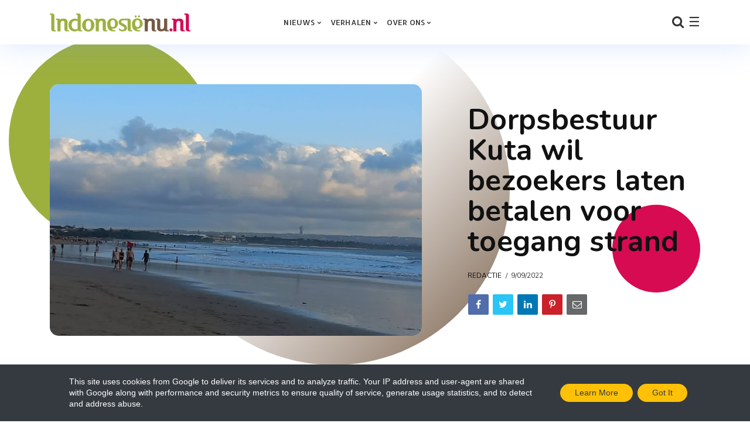

--- FILE ---
content_type: text/html; charset=UTF-8
request_url: https://www.indonesienu.nl/2022/09/dorpsbestuur-kuta-wil-bezoekers-laten-betalen-voor-toegang-strand.html
body_size: 33314
content:
<!DOCTYPE html>
<html class='ltr' dir='ltr' xmlns='http://www.w3.org/1999/xhtml' xmlns:b='http://www.google.com/2005/gml/b' xmlns:data='http://www.google.com/2005/gml/data' xmlns:expr='http://www.google.com/2005/gml/expr'>
<head>
<meta content='width=device-width, initial-scale=1, minimum-scale=1, maximum-scale=1' name='viewport'/>
<title>Dorpsbestuur Kuta wil bezoekers laten betalen voor toegang strand</title>
<meta content='text/html; charset=UTF-8' http-equiv='Content-Type'/>
<!-- Chrome, Firefox OS and Opera -->
<meta content='#ffffff' name='theme-color'/>
<!-- Windows Phone -->
<meta content='#ffffff' name='msapplication-navbutton-color'/>
<meta content='blogger' name='generator'/>
<link href='https://www.indonesienu.nl/favicon.ico' rel='icon' type='image/x-icon'/>
<link href='https://www.indonesienu.nl/2022/09/dorpsbestuur-kuta-wil-bezoekers-laten-betalen-voor-toegang-strand.html' rel='canonical'/>
<link rel="alternate" type="application/atom+xml" title="Indonesiënu - Atom" href="https://www.indonesienu.nl/feeds/posts/default" />
<link rel="alternate" type="application/rss+xml" title="Indonesiënu - RSS" href="https://www.indonesienu.nl/feeds/posts/default?alt=rss" />
<link rel="service.post" type="application/atom+xml" title="Indonesiënu - Atom" href="https://www.blogger.com/feeds/4668557358913844490/posts/default" />

<link rel="alternate" type="application/atom+xml" title="Indonesiënu - Atom" href="https://www.indonesienu.nl/feeds/3850460915955806174/comments/default" />
<!--Can't find substitution for tag [blog.ieCssRetrofitLinks]-->
<link href='https://blogger.googleusercontent.com/img/b/R29vZ2xl/AVvXsEhHvUk5c_ngapZVld4Y3t7huLnxKRdd9nO6BnBj1VcUPCv3P0Yf4EJqKtxzMO_Tssu1M7TNYBkUhuG2ASPVoy2gPH0USMpqzsjoRRv2meV8ULgYWewPA76dV2ae97a8uJr_ex2mPD3epPVX-z4SCeI0G316z9K2XX9viXJLkDPjQN7bV73OJg0EFMjY/s320/kuta%20strand%201%20september%202022%20vsc.jpg' rel='image_src'/>
<meta content='https://www.indonesienu.nl/2022/09/dorpsbestuur-kuta-wil-bezoekers-laten-betalen-voor-toegang-strand.html' property='og:url'/>
<meta content='Dorpsbestuur Kuta wil bezoekers laten betalen voor toegang strand' property='og:title'/>
<meta content='Wij brengen Indonesië bij je thuis! Via onze artikelen, filmpjes en foto&#39;s nemen we je mee op ontdekkingstocht door de Gordel van Smaragd.' property='og:description'/>
<meta content='https://blogger.googleusercontent.com/img/b/R29vZ2xl/AVvXsEhHvUk5c_ngapZVld4Y3t7huLnxKRdd9nO6BnBj1VcUPCv3P0Yf4EJqKtxzMO_Tssu1M7TNYBkUhuG2ASPVoy2gPH0USMpqzsjoRRv2meV8ULgYWewPA76dV2ae97a8uJr_ex2mPD3epPVX-z4SCeI0G316z9K2XX9viXJLkDPjQN7bV73OJg0EFMjY/w1200-h630-p-k-no-nu/kuta%20strand%201%20september%202022%20vsc.jpg' property='og:image'/>
<!--link href='https://fonts.googleapis.com/css?family=Nunito:400,700' rel='stylesheet'/-->
<link href='https://fonts.gstatic.com' rel='preconnect'/>
<link href='https://fonts.googleapis.com/css2?family=Nunito:wght@400;700&display=swap' rel='stylesheet'/>
<link href='https://use.fontawesome.com/releases/v5.10.1/css/all.css?ver=5.10.1' rel='stylesheet'/>
<link href='https://maxcdn.bootstrapcdn.com/font-awesome/4.7.0/css/font-awesome.min.css?ver=4.7.0' rel='stylesheet'/>
<link href='https://cdnjs.cloudflare.com/ajax/libs/animate.css/3.7.2/animate.min.css?ver=3.7.2' rel='stylesheet'/>
<link href='https://cdn.jsdelivr.net/npm/bootstrap@4.5.3/dist/css/bootstrap.min.css?ver=4.5.3' rel='stylesheet'/>
<script src='https://ajax.googleapis.com/ajax/libs/jquery/3.5.1/jquery.min.js?ver=3.5.1' sync='async'></script>
<style type='text/css'>@font-face{font-family:'Allerta';font-style:normal;font-weight:400;font-display:swap;src:url(//fonts.gstatic.com/s/allerta/v19/TwMO-IAHRlkbx940YnYXSCiN9uc.woff2)format('woff2');unicode-range:U+0000-00FF,U+0131,U+0152-0153,U+02BB-02BC,U+02C6,U+02DA,U+02DC,U+0304,U+0308,U+0329,U+2000-206F,U+20AC,U+2122,U+2191,U+2193,U+2212,U+2215,U+FEFF,U+FFFD;}@font-face{font-family:'Corsiva';font-style:normal;font-weight:700;font-display:swap;src:url(//fonts.gstatic.com/l/font?kit=zOL54pjBmb1Z8oKb-guO-cNkvspEgOo&skey=fa0e5cf7b1863096&v=v20)format('woff2');unicode-range:U+0000-00FF,U+0131,U+0152-0153,U+02BB-02BC,U+02C6,U+02DA,U+02DC,U+0304,U+0308,U+0329,U+2000-206F,U+20AC,U+2122,U+2191,U+2193,U+2212,U+2215,U+FEFF,U+FFFD;}</style>
<style id='page-skin-1' type='text/css'><!--
/*
------------------------------------------------------------------------
____________________________  _____________  __________________________
|   __|  __ \_    _|  ___|  \/  |   _  |  |  |     |_    _|  ___/  ___/
|  |__|  __ < |  | |  ___|      |   ___|  |__|  -  | |  | |  ___|___  \
|__|  |_____/ |__| |_____|__||__|__|   |_____|__|__| |__| |_____/_____/
------------------------------------------------------------------------
Blogger Template Style
Theme Name:   Nemesis
Author:       fbtemplates
Author Url:   https://fbtemplates.net - https://themeforest.net/user/fbemplates
----------------------------------------------- */
:root {
--primary: #007bff;
--secondary: #6c757d;
--success: #28a745;
--info: #17a2b8;
--warning: #ffc107;
--danger: #dc3545;
--light: #f8f9fa;
--dark: #343a40;
--white: #ffffff;
--bigthumbnail: 230px;
}
.badge-primary,
.bg-primary {
background-color: var(--primary) !important;
}
.badge-secondary,
.bg-secondary {
background-color: var(--secondary) !important;
}
.badge-success,
.bg-success {
background-color: var(--success) !important;
}
.badge-info,
.bg-info {
background-color: var(--info) !important;
}
.badge-warning,
.bg-warning {
background-color: var(--warning) !important;
}
.badge-danger,
.bg-danger {
background-color: var(--danger) !important;
}
.badge-light,
.bg-light {
background-color: var(--light) !important;
}
.badge-dark,
.bg-dark {
background-color: var(--dark) !important;
}
.btn-primary:not(:disabled):not(.disabled):active, .btn-primary:not(:disabled):not(.disabled).active,
.show > .btn-primary.dropdown-toggle,
.btn-primary,
.btn-primary:hover {
background-color: var(--primary);
border-color: var(--primary);
}
.btn-secondary:not(:disabled):not(.disabled):active, .btn-secondary:not(:disabled):not(.disabled).active,
.btn-secondary,
.btn-secondary:hover {
background-color: var(--secondary);
border-color: var(--secondary);
}
.btn-success:not(:disabled):not(.disabled):active, .btn-success:not(:disabled):not(.disabled).active,
.btn-success,
.btn-success:hover {
background-color: var(--success);
border-color: var(--success);
}
.btn-info:not(:disabled):not(.disabled):active, .btn-info:not(:disabled):not(.disabled).active,
.btn-info,
.btn-info:hover {
background-color: var(--info);
border-color: var(--info);
}
.btn-warning:not(:disabled):not(.disabled):active, .btn-warning:not(:disabled):not(.disabled).active,
.btn-warning,
.btn-warning:hover {
background-color: var(--warning);
border-color: var(--warning);
}
.btn-danger:not(:disabled):not(.disabled):active, .btn-danger:not(:disabled):not(.disabled).active,
.btn-danger,
.btn-danger:hover {
background-color: var(--danger);
border-color: var(--danger);
}
.btn-light:not(:disabled):not(.disabled):active, .btn-light:not(:disabled):not(.disabled).active,
.btn-light,
.btn-light:hover {
background-color: var(--light);
border-color: var(--light);
}
.btn-dark:not(:disabled):not(.disabled):active, .btn-dark:not(:disabled):not(.disabled).active,
.btn-dark,
.btn-dark:hover {
background-color: var(--dark);
border-color: var(--dark);
}
/* General
===================================== */
.hidden {display: none;}
.container .container {padding: 0;}
button:focus,
button:active:focus,
button.active {
outline: none;
-webkit-box-shadow: none;
box-shadow: none;
}
a.badge:focus {
outline: 0;
box-shadow: none;
}
.radius-0 {
border-radius: 0;
}
.radius-10 {
border-radius: 15px!important;
overflow: hidden!important;
}
.radius-25 {
border-radius: 25px!important;
overflow: hidden!important;
}
.o-visible {
overflow: visible!important;
}
.list-unstyled li a {
padding: .25rem 0;
display: block;
}
.fbt-resize {
width: 100%;
max-width: 100%;
height: 100%;
max-height: 100%;
position: relative;
background-position: center;
-webkit-background-size: cover;
-moz-background-size: cover;
background-size: cover;
-o-background-size: cover;
}
:focus {outline: 0;}
.divider {position: relative;}
.divider:before {
position: absolute;
top: 0;
left: 50%;
display: block;
width: 80%;
height: 2px;
margin-left: -40%;
content: '';
background: radial-gradient(ellipse at center, #ffffff 0, rgba(255, 255, 255, 0) 75%);opacity: .6;
}
#page-wrapper {
background: transparent;
max-width: 2500px;
margin-top: 0px;
margin-bottom: 0px;
margin-left: auto;
margin-right: auto;
box-shadow: 0 0 0px rgba(23,16,159,.15);
position: relative;
}
@media (max-width: 1599.98px) {
.text-responsive {
font-size: calc(250% + 1vw + 1vh) !important;
}
}
@media (max-width: 1365.98px) {
.text-responsive {
font-size: calc(150% + 1vw + 1vh)!important;
}
}
.btn:hover {
opacity: .9;
}
blockquote {
font-style: italic;
font-weight: normal;
font-family: Georgia, Serif;
font-size: 17px;
line-height: 1.6em;
margin: 10px 0;
}
blockquote .card {
background-color: var(--dark);
}
blockquote p {
position: relative;
font-family: Georgia;
color: var(--white);
}
blockquote p:before {
content: '\201C';
color: var(--white);
font-size: 10em;
font-weight: 700;
opacity: .3;
position: absolute;
top: 20px;
left: -55px;
}
blockquote.fbt-shape-container:before {
display: none;
}
blockquote.fbt-shape-container:after {
width: 350px;
height: 350px;
border-radius: 2000px;
background: linear-gradient(45deg,rgba(0,201,255,0) 45%,#745a44 100%);
right: -110px;
top: -110px;
}
.CSS_LAYOUT_COMPONENT.CSS_LIGHTBOX_ATTRIBUTION_INDEX_CONTAINER {
display: none;
}
#cookieChoiceInfo {
bottom:0;
top:auto;
background: #343a40;
}
.cookie-choices-info .cookie-choices-text {
font-size: 14px!important;
color: #ffffff!important;
}
.cookie-choices-info .cookie-choices-button {
text-transform: capitalize!important;
}
.about-author {
background: #ffffff;
}
.about-author.border {
border: 0.065rem solid rgba(0, 0, 0, 0.08)!important;
}
.about-author.shadow {
-webkit-box-shadow: 0 0 1.25rem rgba(108, 118, 134, 0.1) !important;
box-shadow: 0 0 1.25rem rgba(108, 118, 134, 0.1) !important;
}
.hover-shadow {
position: relative;
top: 0;
-webkit-transition: all .2s ease-in-out;
transition: all .2s ease-in-out;
-webkit-transform: translateY(0);
transform: translateY(0);
}
.hover-shadow:hover {
-webkit-box-shadow: 0 1rem 3rem rgba(0, 0, 0, 0.125) !important;
box-shadow: 0 1rem 3rem rgba(0, 0, 0, 0.125) !important;
-webkit-transform: translateY(-0.5rem);
transform: translateY(-0.5rem);
}
.shadow-lg {
box-shadow: 0 0px 0px 0 rgba(0, 0, 0, 0.175) !important;
}
ol, dl, ul {
list-style-position: inside;
padding: 0;
}
.nemesis-hidden-excerpt .fbt-index-post:nth-child(1) .fbt-post-caption,
.nemesis-hidden-excerpt .fbt-index-post:nth-child(3) .fbt-post-caption,
.nemesis-hidden-excerpt .fbt-index-post:nth-child(5) .fbt-post-caption,
.nemesis-hidden-excerpt .fbt-index-post:nth-child(7) .fbt-post-caption,
.nemesis-hidden-excerpt .fbt-index-post:nth-child(9) .fbt-post-caption,
.nemesis-hidden-excerpt .fbt-index-post:nth-child(11) .fbt-post-caption,
.nemesis-hidden-excerpt .fbt-index-post:nth-child(13) .fbt-post-caption,
.nemesis-hidden-excerpt .fbt-index-post:nth-child(15) .fbt-post-caption {
display: flex;
flex-wrap: wrap;
}
.nemesis-hidden-excerpt .fbt-index-post:nth-child(1) .post-title,
.nemesis-hidden-excerpt .fbt-index-post:nth-child(3) .post-title,
.nemesis-hidden-excerpt .fbt-index-post:nth-child(5) .post-title,
.nemesis-hidden-excerpt .fbt-index-post:nth-child(7) .post-title,
.nemesis-hidden-excerpt .fbt-index-post:nth-child(9) .post-title,
.nemesis-hidden-excerpt .fbt-index-post:nth-child(11) .post-title,
.nemesis-hidden-excerpt .fbt-index-post:nth-child(13) .post-title,
.nemesis-hidden-excerpt .fbt-index-post:nth-child(15) .post-title {
flex: 0 0 100%;
max-width: 100%;
order:2;
margin-bottom: 0;
margin-top: 5px;
}
.nemesis-hidden-excerpt .fbt-index-post:nth-child(1) .post-meta,
.nemesis-hidden-excerpt .fbt-index-post:nth-child(3) .post-meta,
.nemesis-hidden-excerpt .fbt-index-post:nth-child(5) .post-meta,
.nemesis-hidden-excerpt .fbt-index-post:nth-child(7) .post-meta,
.nemesis-hidden-excerpt .fbt-index-post:nth-child(9) .post-meta,
.nemesis-hidden-excerpt .fbt-index-post:nth-child(11) .post-meta,
.nemesis-hidden-excerpt .fbt-index-post:nth-child(13) .post-meta,
.nemesis-hidden-excerpt .fbt-index-post:nth-child(15) .post-meta {
flex: 0 0 100%;
max-width: 100%;
order: 1;
}
/* Typography
===================================== */
h1, h2, h3, h4, h5, h6, h1 a, h2 a, h3 a, h4 a, h5 a, h6 a, .h1, .h2, .h3, .h4, .h5, .h6 {color: #111111;margin: 0;}
h1, .h1 {font: normal 700 26px Nunito;line-height: 28px;letter-spacing: .3px;}
h2, .h2 {font: 700 25px Nunito;line-height: 32px;}
h3, .h3 {font: 700 20px Nunito;line-height: 27px;}
h4, .h4 {font: 700 20px Nunito;line-height: 24px;}
h5, .h5 {font: 700 18px Nunito;line-height: 20px;}
h6, .h6 {font: 700 14px Nunito;line-height: 17px;}
@media (min-width: 1441px) {
.container {
max-width: 1200px;
}
.slider-width {
margin-left: -80px;
margin-right: -80px;
}
}
.card {
border: 0;
border-radius: 0;
-webkit-box-shadow: 0 0px 0px 0px rgba(23,16,159,.15);
box-shadow: 0 0px 0px 0px rgba(23,16,159,.15);
}
/* Body
===================================== */
body {
background: #ffffff url() repeat scroll top left;
color: #333333;
font: 14px Nunito, sans-serif;
overflow-x: hidden;
}
a {
color: #007bff;
}
a .fa,a .fab,a .fad,a .fal,a .far,a .fas {
font-size: calc(14px + 5px);
}
a:hover {
color: #47c3fb;
text-decoration: none;
}
p {line-height: 1.6em;}
/* Navbar Header
===================================== */
#LinkList1 {min-height: 75px;}
#LinkList1 ul {list-style: none;}
#LinkList1 ul li {display: none;}
.navbar {
margin-bottom: 20px;
}
.dropdown-toggle::after {
content: "\f078";
font-family: fontAwesome;
border: 0;
font-size: 7px;
margin-left: 3px;
font-weight: normal;
}
@media (min-width: 576px) {
.nav-mobile-px {
padding: 0 15px !important;
}
}
.dropdown .nav-link {
outline: 0;
}
.dropdown .dropdown-menu {
-webkit-box-shadow: 1px 1px 30px rgba(0, 0, 0, 0.06);
box-shadow: 1px 1px 30px rgba(0, 0, 0, 0.06);
background: #ffffff;
border-radius: 0;
overflow: hidden;
margin: 0 0 0;
padding: .4rem 0;
border: 0;
min-width: 12rem;
}
@media (max-width: 1199.98px) {
.dropdown .dropdown-menu {
padding: 0;
margin: 0;
background: transparent;
-webkit-box-shadow: none;
box-shadow: none;
}
}
.dropdown .dropdown-menu .dropdown-item {
position: relative;
padding: .45rem 1rem;
font: normal 400 13px Allerta;
color: #333333;
text-transform: uppercase;
letter-spacing: 0.2px;
}
.dropdown .dropdown-menu .dropdown-item:hover,
.dropdown .dropdown-menu .dropdown-item:focus {
background-color: #f1f4f9!important;
color: #000000;
}
.dropdown .dropdown-menu .dropdown-item:focus {
color: #333333;
background: #47c3fb;
}
@media (max-width: 1199.98px) {
.dropdown .dropdown-menu .dropdown-item {
text-transform: uppercase;
color: #333333;
}
.dropdown .dropdown-menu .dropdown-item:hover, .dropdown .dropdown-menu .dropdown-item:focus {
background: transparent;
color: #333333;
opacity: .85;
}
}
.dropdown.fbt-megamenu {
position: static;
}
.dropdown.fbt-megamenu .fullwidth {
width: 100%;
margin: 0;
}
@media (min-width: 1200px) {
.dropdown:hover .dropdown-menu {
display: block;
}
.navbar {
padding-top: 0;
padding-bottom: 0;
}
}
.navbar .nav-link {
text-transform: uppercase;
font: normal 400 13px Allerta;
letter-spacing: 0.2px;
}
@media (min-width: 1200px) {
.navbar .nav-link {
padding-top: 30px;
padding-bottom: 30px;
}
.navbar .dropdown-menu {
border-top: 3px solid #ebc939;
-webkit-animation: dropdown .2s ease forwards;
animation: dropdown .2s ease forwards;
}
.navbar .dropdown-menu .nav-link {
padding-top: 0.5rem;
padding-bottom: 0.5rem;
}
}
.navbar .navbar-brand {
font-size: .5rem;
}
@-webkit-keyframes dropdown {
0% {
opacity: 0;
-webkit-transform: translateY(1rem);
transform: translateY(1rem);
}
100% {
opacity: 1;
-webkit-transform: translateY(0);
transform: translateY(0);
}
}
@keyframes dropdown {
0% {
opacity: 0;
-webkit-transform: translateY(1rem);
transform: translateY(1rem);
}
100% {
opacity: 1;
-webkit-transform: translateY(0);
transform: translateY(0);
}
}
.header-buttons {
padding-left: 1rem;
}
@media (min-width: 1200px) {
.header-buttons {
min-width: 300px;
text-align: right;
}
}
.fbt-sidenav,
.navbar-search {
font-size: 22px;
cursor: pointer;
}
.fbt-sidenav svg {
height: calc(22px - 7px);
width: calc(22px - 7px);
margin-top: -4px;
}
.navbar-dark .fbt-sidenav,
.navbar-dark .navbar-nav .nav-link,
.navbar-dark .navbar-search {
color: #333333;
}
.navbar-dark .fbt-sidenav svg {
fill: #333333;
}
.navbar-dark .navbar-nav .nav-link:hover, .navbar-dark .navbar-nav .nav-link:focus {
color: #333333;
opacity: .85;
}
.fbt_sticky_nav.nav_offset {
-webkit-transform: translate3d(0, -100%, 0);
transform: translate3d(0, -100%, 0);
-webkit-transition: all 0.3s ease-in-out;
transition: all 0.3s ease-in-out;
}
.fbt_sticky_nav.sticky__nav {
position: fixed;
visibility: hidden;
opacity: 0;
top: 0;
left: 0;
right: 0;
z-index: 1030;
}
.fbt_sticky_nav.sticky__nav.scrolling_nav {
opacity: 1;
visibility: visible;
}
.fbt_sticky_nav.scrolling_nav {
-webkit-transform: translate3d(0, 0, 0);
transform: translate3d(0, 0, 0);
}
@media (min-width: 1200px) {
.fbt_sticky_nav.scrolling_nav .nav-item .nav-link {
padding-top: 1.25rem;
padding-bottom: 1.2rem;
}
}
.dark-skin {
background-color: #ffffff;
-webkit-box-shadow: 0 0 50px rgba(103,151,255,.25);
box-shadow: 0 0 50px rgba(103,151,255,.25);
}
.Header h1 {font: normal 700 34px Corsiva;}
.Header h1 a {color: #111111;}
.Header h1 a:hover {color: #47c3fb;}
.Header img {max-width: 300px;}
#LinkList1 {
width: 100%;
-ms-flex-preferred-size: 100%;
flex-basis: 100%;
-ms-flex-positive: 1;
flex-grow: 1;
-ms-flex-align: center;
align-items: center;
}
@media (min-width: 1200px) {
#LinkList1 {
display: -ms-flexbox!important;
display: flex!important;
-ms-flex-preferred-size: auto;
flex-basis: auto;
}
}
.navbar-dark .navbar-toggler {
padding: 0.25rem 0;
font-size: 1.5rem;
line-height: 1;
background-color: transparent;
border: 0!important;
border-color: transparent!important;
border-radius: 0;
color: #333333;
}
.navbar-dark .navbar-nav .active>.nav-link, .navbar-dark .navbar-nav .nav-link.active, .navbar-dark .navbar-nav .nav-link.show, .navbar-dark .navbar-nav .show>.nav-link {
color: #333333;
}
.fbt_sticky_nav.sticky__nav.scrolling_nav {
background: #ffffff;
-webkit-box-shadow: 0 0 20px rgba(103,151,255,.25);
box-shadow: 0 0 20px rgba(103,151,255,.25);
}
.navbar-dark.fbt_sticky_nav.sticky__nav.scrolling_nav .fbt-sidenav, .navbar-dark.fbt_sticky_nav.sticky__nav.scrolling_nav .navbar-nav .nav-link, .navbar-dark.fbt_sticky_nav.sticky__nav.scrolling_nav .navbar-search {
color: #333333;
}
.navbar-dark.fbt_sticky_nav.sticky__nav.scrolling_nav .fbt-sidenav svg {
fill: #333333;
}
.fbt_sticky_nav.sticky__nav.scrolling_nav .Header h1 a {
color: #111111;
}
/* Posts
===================================== */
.widget.Blog,
.navbar-brand,
.header-buttons {
display: none;
}
.fbt-index-post {
margin-bottom: 30px;
}
.tooltip,
.feed-view .card-text,
.item-view .card-text,
.feed-view .blog-post {
font: normal 400 14px Allerta;
}
.item-view .post-body {
font: normal 400 17px Allerta!important;
line-height: 34px!important;
letter-spacing: .3px!important;
color: #111111!important;
}
.post-meta {
font: 400 12px Nunito, sans-serif;
}
.post-meta span:not(:last-child):after {
content: '/';
margin: 0 3px 0 7px;
}
.post-meta a, .post-meta .post-author {
color: #111111;
text-transform: uppercase;
}
.post-meta a:hover {
color: #47c3fb;
}
.post-title {
margin-bottom: 8px;
}
.post-excerpt {
margin-top: 10px;
}
.fbt-post-thumbnail {
width: 100%;
height: 230px;
overflow: hidden;
position: relative;
}
.fbt-post-thumbnail .no-image {
height: 125px;
}
.blog-post:nth-child(2) .fbt-post-thumbnail {
height: 230px;
}
.blog-post:nth-child(4) .fbt-post-thumbnail {
height: 230px;
}
.blog-post:nth-child(6) .fbt-post-thumbnail {
height: 230px;
}
.blog-post:nth-child(8) .fbt-post-thumbnail {
height: 230px;
}
.blog-post:nth-child(10) .fbt-post-thumbnail {
height: 230px;
}
.blog-post:nth-child(12) .fbt-post-thumbnail {
height: 230px;
}
.blog-post:nth-child(14) .fbt-post-thumbnail {
height: 230px;
}
.item-view .fbt-post-thumbnail {
width: 100%;
height: auto;
}
.fbt-item-post .post-body img {
max-width: 100%;
}
.post-thumbnail {
width: 100%;
height: 100%;
object-fit: cover;
}
.blog-post:nth-child(2n+2) .card-body {
position: absolute;
top: 0;
right: 0;
bottom: 0;
left: 0;
padding: 1.25rem;
background-color: rgba(0, 0, 0, .2);
background-image: linear-gradient(-45deg, rgba(0, 0, 0, .2) 0%,rgba(0, 0, 0, .1) 110%);
pointer-events: none;
}
.fbt-index-post.card {
background-color: #9db03e;
}
.fbt-index-post.card:nth-child(3) {
background-color: #745a44;
}
.fbt-index-post.card:nth-child(5) {
background-color: #d60b52;
}
.fbt-index-post.card:nth-child(7) {
background-color: #745a44;
}
.fbt-index-post.card:nth-child(11) {
background-color: #d60b52;
}
.fbt-index-post.card:nth-child(15) {
background-color: #F57C00;
}
.fbt-index-post.card h3,
.fbt-index-post.card h3 a,
.fbt-index-post.card .post-meta,
.fbt-index-post.card .post-meta a,
.fbt-index-post.card .post-meta .post-author,
.fbt-index-post.card .card-text {
color: #ffffff!important;
}
.blog-post:nth-child(2n+2):hover h3,
.blog-post:nth-child(2n+2):hover h3 a,
.fbt-index-post.card h3:hover,
.fbt-index-post.card h3 a:hover {
text-decoration: underline;
}
.blog-post:nth-child(2n+2) h3,
.blog-post:nth-child(2n+2) h3 a,
.blog-post:nth-child(2n+2) .post-meta,
.blog-post:nth-child(2n+2) .post-meta a,
.blog-post:nth-child(2n+2) .post-meta .post-author,
.blog-post:nth-child(2n+2) .card-text {
color: #fff!important;
}
@media (min-width: 576px) {
.card-columns {
-webkit-column-count: 1;
-moz-column-count: 1;
column-count: 1;
}
}
@media (min-width: 768px) {
.card-columns {
-webkit-column-count: 2;
-moz-column-count: 2;
column-count: 2;
}
}
@media (min-width: 992px) {
.card-columns {
-webkit-column-count: 3;
-moz-column-count: 3;
column-count: 3;
}
}
.card-columns .fbt-index-post.card {
margin-bottom: calc(35px - 5px);
}
@media (min-width: 576px) {
.card-columns {
-webkit-column-gap: 35px;
-moz-column-gap: 35px;
column-gap: 35px;
}
}
.query-error .search-label,
.query-success .search-label,
.query-error .search-query,
.query-success .search-query {
color: #47c3fb;
}
.post-pager a:hover .fbt-np-title {
text-decoration: underline;
}
@media screen and (max-width: 575.98px){
body.item-view .post-body a[imageanchor="1"][style*="float: left;"],body.item-view .post-body a[imageanchor="1"][style*="float: right;"]{
float:none!important;
clear:none!important
}
body.item-view .post-body a[imageanchor="1"] img{
display:block;
height:auto;
margin:0 auto
}
body.item-view .post-body>.separator:first-child>a[imageanchor="1"]:first-child{
margin-top:20px
}
.post-body a[imageanchor]{
display:block
}
body.item-view .post-body a[imageanchor="1"]{
margin-left:0!important;
margin-right:0!important
}
body.item-view .post-body a[imageanchor="1"]+a[imageanchor="1"]{
margin-top:16px
}
}
@media all and (-ms-high-contrast: none), (-ms-high-contrast: active) {
.PopularPosts img {width: 100%;height: auto;top: 50%;left: 50%;position: relative;transform: translate(-50%, -50%);}
.fbt-item-post .slider-container img, .FeaturedPost img {height: auto;top: 50%;left: 50%;position: relative;transform: translate(-50%, -50%);}
.blog-posts .fbt-post-thumbnail img {height: 100%;width: auto;top: 50%;left: 50%;position: relative;transform: translate(-50%, -50%);}
.fbt-item-post .post-body img {border: 0;max-height: 100%;max-width: 100%;height: auto;width: 100%;position: relative;transition: all 0.3s;margin: 0 auto;float: none;display: block;vertical-align: middle;}
.blog-post:nth-child(6) .fbt-post-thumbnail,
.fbt-post-thumbnail {height: 220px!important;}
.blog-post:nth-child(2n+2) .card-body {position: relative;}
}
.video-icon {position: absolute;top: 15px;left: 15px;width: 42px;height: 42px;text-align: center;border-radius: 100%;transition: all .2s ease-in-out;  color: #ffffff;border: 2px solid #fff;font-size: 18px;background: rgba(0,0,0,0.2);}
.video-icon i {text-align: center;margin-left: 3px;line-height: 38px}
/* Pagination
===================================== */
.blog-pager {
text-align: center;
margin: 30px 0 30px!important;
padding: 0;
font: normal 400 14px Allerta;
}
@media (max-width:575.98px) {
.blog-pager {
margin-top: calc(30px + calc(35px - 5px))!important;
}
}
.blog-pager-older-link {
position: relative;
color: var(--dark);
}
.blog-pager-older-link .fa {
font-size: 20px;
}
.blog-pager-older-link:before {
content: '';
display: block;
position: absolute;
z-index: -1;
width: calc(150px - 90px);
height: calc(150px - 90px);
border-radius: 2000px;
background: #9db03e;
left: -50px;
top: -30px;
}
.blog-pager-older-link:after {
content: '';
display: block;
position: absolute;
z-index: -1;
width: 150px;
height: 150px;
border-radius: 2000px;
background: linear-gradient(180deg,rgba(0,201,255,0) 45%,#745a44 100%);
left: 50%;
top: -80px;
-webkit-transform: translateX(-50%);
transform: translateX(-50%);
}
/* Widget Settings
===================================== */
.sidebar-wrapper .widget,
#footer-content .widget {
margin: 30px 0;
line-height: 100%;
}
.sidebar-wrapper .section:first-child .widget:first-child,
#footer-content .section:first-child .widget:first-child {
margin-top: 0;
}
.sidebar-wrapper .section:last-child .widget:last-child,
#footer-content .section:last-child .widget:last-child {
margin-bottom: 0;
}
.fbt-sep-title {
display: -webkit-box;
display: -webkit-flex;
display: -ms-flexbox;
display: flex;
-webkit-flex-wrap: nowrap;
-ms-flex-wrap: nowrap;
flex-wrap: nowrap;
-ms-align-items: center;
-webkit-box-align: center;
-webkit-align-items: center;
-ms-flex-align: center;
align-items: center;
margin: 0 0 15px;
overflow: hidden;
}
.fbt-sep-title .title-sep-container {
position: relative;
height: 30px;
-ms-flex-grow: 1;
-webkit-box-flex: 1;
-webkit-flex-grow: 1;
-ms-flex-positive: 1;
flex-grow: 1;
}
.fbt-sep-title .title-sep.sep-double {
height: 30px;
}
.fbt-sep-title .title-sep {
background-color: #000000;
background-image: linear-gradient(45deg, $(content.bg.color) 25%, transparent 25%, transparent 50%, $(content.bg.color) 50%, $(content.bg.color) 75%, transparent 75%, transparent);
background-size: 6px 6px;
}
.fbt-sep-title .title-sep {
position: relative;
display: block;
width: 100%;
border-bottom: 1px solid #000000;
border-top: 0px solid #000000;
}
.fbt-sep-title h1.title-heading-left, .fbt-sep-title h2.title-heading-left, .fbt-sep-title h3.title-heading-left, .fbt-sep-title h4.title-heading-left, .fbt-sep-title h5.title-heading-left, .fbt-sep-title h6.title-heading-left {
text-align: left;
display: block!important;
}
.fbt-sep-title h4.title-heading-left {
font: 700 17px Nunito;
background-color: rgba(0, 0, 0, 0);
color: rgba(0,0,0,0.4);
height: 30px;
line-height: 27px;
padding: 0 0px 0 0px;
position: relative;
border-bottom: 1px solid rgba(0, 0, 0, 0);
border-top: 0px solid rgba(0, 0, 0, 0);
}
.fbt-sep-title h4.title-heading-left:after {
left: 100%;
top: 0;
height: 0;
width: 0;
position: absolute;
content: " ";
pointer-events: none;
margin-left: 0;
margin-top: 0;
border-bottom: 30px solid rgba(0, 0, 0, 0);
border-right: 20px solid transparent;
z-index: 1;
}
.widget.Followers h2 {
font: 700 17px Nunito;
margin: 0 0 15px;
}
/* Contact Form
===================================== */
.ContactForm input[type="button"] {
padding: 16px 0px 14px!important;
height: auto;
cursor: pointer;
outline: none;
color: #ffffff;
text-transform: uppercase;
font-weight: 700;
line-height: 1;
box-shadow: none!important;
border-radius: 30px;
background: #47c3fb;
border: 0!important;
width: 100%;
}
/* Share Buttons
===================================== */
.post-share {
float: left;
width: 100%;
margin: 0;
}
.post-share li {
margin: 0 2px 2px 0;
display: inline-block;
-webkit-border-radius: 2px;
-moz-border-radius: 2px;
-o-border-radius: 2px;
border-radius: 2px;
}
.post-share li a {
position: relative;
margin: 0 0 0 1px;
font-weight: 700;
text-align: center;
vertical-align: middle;
color: #fff;
font-size: 15px;
display: inline-block;
-webkit-border-radius: 2px;
-moz-border-radius: 2px;
-o-border-radius: 2px;
border-radius: 2px;
transition: all 0.3s ease-in-out;
-moz-transition: all 0.3s ease-in-out;
-webkit-transition: all 0.3s ease-in-out;
-o-transition: all 0.3s ease-in-out;
}
.post-share .fa {
font-size: 16px;
position: relative;
height: 35px;
width: 35px;
line-height: 35px;
}
.post-share ul {
list-style: none;
margin: 0;
padding: 0;
}
.post-share .facebook-share,a.facebook.fbt-share {
background-color: #516eab;
}
.post-share .twitter-share,a.twitter.fbt-share {
background-color: #29c5f6;
}
.post-share .google-share,a.linkedin.fbt-linkedin {
background-color: #0077b5;
}
.post-share .pinterest-share,a.pinterest.fbt-pinterest {
background-color: #ca212a;
}
.post-share .email.fbt-email {
background-color: #676869;
}
.post-share li a:hover {
color: #fff;
opacity: .8;
}
/* Post Pager
===================================== */
.fbt-item-post-pager .fbt-previous-bg {
background-color: #BEFDF9;
}
.fbt-item-post-pager .fbt-next-bg {
background-color: #FDF8BE;
}
.fbt-item-post-pager .fbt-newer-link .h2,
.fbt-item-post-pager .fbt-older-link .h2,
.fbt-item-post-pager .fbt-newer-link,
.fbt-item-post-pager .fbt-older-link {
color: #1f2f48;
}
/* Related Posts
===================================== */
.fbt-rel-post-wrapper .fbt-shape-title::before {
right: -30px;
top: -30px;
background-color: var(--light);
}
@media (max-width:991.98px) {
.fbt-rel-post-wrapper .fbt-shape-title::before {
right: auto;
left: -30px;
top: -30px;
}
}
#related-posts .fbt-post-thumbnail {
height: 230px;
}
#related-posts .card {
box-shadow: 0 0px 0px rgba(0,31,52,.15);
}
#related-posts .rp-item:nth-child(1) .card {
background-color: #d7f8ff;
}
#related-posts .rp-item:nth-child(2) .card {
background-color: #ffeab9;
}
#related-posts .rp-item:nth-child(3) .card {
background-color: #fdeacc;
}
#related-posts h5 a:hover {
color: var(--dark);
text-decoration: underline;
}
/* Footer
===================================== */
#footer-content {
position: relative;
}
.footer-dark .fbt-sep-title h4.title-heading-left {
color: #ffffff;
height: auto;
line-height: 1em;
padding: 0;
border: 0;
background-color: transparent;
}
.footer-dark .fbt-sep-title h4.title-heading-left:after {
border: 0;
}
.footer-dark .fbt-sep-title .title-sep-container,
.footer-dark .fbt-sep-title .title-sep.sep-double {
height: auto;
}
.footer-dark .fbt-sep-title .title-sep {
border: 0;
background-color: transparent;
background-image: none;
}
.footer-dark {
background-color: #9db03e;
color: #ffffff;
}
.footer-dark.pt-4 {
padding-top: 25px!important;
}
.footer-dark .container.pb-4 {
padding-bottom: 25px!important;
}
.footer-dark p {
color: #ffffff;
}
.footer-dark .nav-link {
color: #ffffff;
}
.footer-dark .nav-link:hover {
color: #ffffff;
}
.footer-dark .list-unstyled li a {
color: #ffffff;
}
.footer-dark .list-unstyled li a:hover {
color: #ffffff;
text-decoration: none;
}
.fbt-bottom-shape {
margin-top: 0px;
background: #ffffff;
height: 300px;
}
.fbt-bottom-shape svg {
fill: #9db03e;
}
.fbt-bottom-shape .fbt-footer-wave-big {
height: 300px;
}
@media (max-width: 991.98px) {
.fbt-bottom-shape .fbt-footer-wave-big {
height: 150px;
}
.fbt-bottom-shape {
height: 150px;
}
}
/* Seach Form
===================================== */
#search {
position: fixed;
top: 0;
left: 0;
right: 0;
bottom: 0;
background: rgba(0, 0, 0, 0.9);
opacity: 0;
visibility: hidden;
-webkit-transform: scale(1.2);
transform: scale(1.2);
-webkit-transition: all 600ms cubic-bezier(0.23, 1, 0.32, 1);
transition: all 600ms cubic-bezier(0.23, 1, 0.32, 1);
z-index: 1030;
}
#search.active {
opacity: 1;
visibility: visible;
-webkit-transform: scale(1);
transform: scale(1);
z-index: 1031;
margin: 0;
}
#search .input {
position: absolute;
top: 0;
left: 0;
right: 0;
bottom: 0;
width: 95%;
height: 100px;
margin: auto;
max-width: 1100px;
z-index: 93;
border-bottom: 1px dashed rgba(255, 255, 255, 0.5);
}
#search .input .search {
float: left;
width: calc(100% - 120px);
height: 100px;
padding: 0;
margin: 0;
border: 0;
outline: 0;
background: transparent;
font-size: 50px;
color: #ffffff;
font-weight: 400;
line-height: 100px;
text-indent: 50px;
-webkit-transition: 0.3s ease-in-out;
transition: 0.3s ease-in-out;
z-index: 9;
}
#search .input .search:focus {
color: #ffffff;
z-index: 9;
}
#search .input .submit {
cursor: pointer;
float: left;
width: 100px;
height: 100px;
padding: 0;
margin: 0;
border: 0;
outline: 0;
background: transparent;
font-size: 40px;
color: #ffffff;
text-align: center;
line-height: 100px;
-webkit-transition: 0.3s ease-in-out;
transition: 0.3s ease-in-out;
}
#search #close {
cursor: pointer;
position: absolute;
top: 30px;
right: 30px;
font-size: 35px;
padding: 0;
margin: 0;
border: 0;
outline: 0;
background: transparent;
text-align: center;
line-height: 20px;
color: #ffffff;
}
#search ::-webkit-input-placeholder {
color: #ffffff;
}
#search :-ms-input-placeholder {
color: #ffffff;
}
#search ::-ms-input-placeholder {
color: #ffffff;
}
#search ::placeholder {
color: #ffffff;
}
.FollowByEmail form,
.BlogSearch form {
position: relative;
}
.FollowByEmail .form-control,
.BlogSearch .form-control {
width: 100%!important;
}
.FollowByEmail form .btn,
.BlogSearch form .btn {
position: absolute;
right: 0;
}
/* Back to Top
===================================== */
#toTop {
border-radius: 2000px;
background-color: var(--primary);
bottom: 10px;
color: #fff;
display: none;
height: 50px;
position: fixed;
cursor: pointer;
right: 10px;
text-align: center;
text-decoration: none;
width: 50px;
opacity: 1;
-webkit-transition: 0.3s ease-in-out;
transition: 0.3s ease-in-out;
}
#toTop:hover {
background: var(--warning);
color: #fff;
}
#toTop:before {
line-height: 46px;
content: '\f106';
-webkit-font-smoothing: antialiased;
font-family: FontAwesome;
font-size: 22px;
color: #fff;
}
#toTopHover {
display: block;
overflow: hidden;
float: left;
opacity: 0;
}
/* Comments
===================================== */
.fbt-comment-button--section {
margin-top: 100px;
margin-bottom: 70px;
}
.fbt-comment-button {
position: relative;
}
.fbt-comment-button:before {
content: '';
display: block;
position: absolute;
z-index: -1;
width: calc(150px - 90px);
height: calc(150px - 90px);
border-radius: 2000px;
background: #9db03e;
left: -50px;
top: -30px;
}
.fbt-comment-button:after {
content: '';
display: block;
position: absolute;
z-index: -1;
width: 150px;
height: 150px;
border-radius: 2000px;
background: linear-gradient(45deg,rgba(0,201,255,0) 45%,#745a44 100%);
left: 50%;
top: -60px;
-webkit-transform: translateX(-50%);
transform: translateX(-50%);
}
#comments .comment .comment-actions,.subscribe-popup .FollowByEmail .follow-by-email-submit,.widget.Profile .profile-link {
background: 0 0;
border: 0;
box-shadow: none;
color: #25a186;
cursor: pointer;
font-weight: 700;
outline: 0;
text-decoration: none;
text-transform: uppercase;
width: auto;
}
.item-control {
display: none;
}
#comments .comment-thread ol {
margin: 0;
padding-left: 0;
padding-left: 0;
}
#comments .comment .comment-replybox-single,#comments .comment-thread .comment-replies {
margin-left: 60px;
}
#comments .comment-thread .thread-count {
display: none;
}
#comments .comment {
list-style-type: none;
padding: 0 0 30px;
margin-bottom: 20px;
position: relative;
}
#comments .comment .comment {
padding-bottom: 8px;
}
.comment .avatar-image-container {
position: absolute;
}
.comment .avatar-image-container img {
border-radius: 50%;
}
.avatar-image-container svg,.comment .avatar-image-container .avatar-icon {
border-radius: 50%;
border: solid 1px #25a186;
box-sizing: border-box;
fill: #25a186;
height: 35px;
margin: 0;
padding: 7px;
width: 35px;
}
.comment .comment-block {
margin-top: 10px;
margin-left: 60px;
padding-bottom: 0;
}
#comments .comment-author-header-wrapper {
margin-left: 40px;
}
#comments .comment .thread-expanded .comment-block {
padding-bottom: 20px;
}
#comments .comment .comment-header .user,#comments .comment .comment-header .user a {
color: #292929;
font-style: normal;
font-weight: 700;
}
#comments .comment .comment-actions {
bottom: -8px;
margin-bottom: 15px;
position: absolute;
}
#comments .comment .comment-actions>* {
margin-right: 8px;
}
#comments .comment .comment-header .datetime {
bottom: 0;
color: rgba(0,0,0,0.54);
display: inline-block;
font-size: 13px;
font-style: italic;
margin-left: 8px;
}
#comments .comment .comment-footer .comment-timestamp a,#comments .comment .comment-header .datetime a {
color: rgba(0,0,0,0.54);
}
#comments .comment .comment-content,.comment .comment-body {
margin-top: 12px;
word-break: break-word;
}
.comment-body {
margin-bottom: 12px;
}
#comments.embed[data-num-comments="0"] {
border: 0;
margin-top: 0;
padding-top: 0;
}
#comments.embed[data-num-comments="0"] #comment-post-message,#comments.embed[data-num-comments="0"] div.comment-form>p,#comments.embed[data-num-comments="0"] p.comment-footer {
display: none;
}
#comment-editor-src {
display: none;
}
#comments .comments-content .loadmore.loaded {
max-height: 0;
opacity: 0;
overflow: hidden;
}
#comments a,#comments cite,#comments div {
font-size: 16px;
line-height: 1.4;
}
#comments .comment .comment-header .user,#comments .comment .comment-header .user a {
color: #111111;
font: 700 14px Nunito;
text-transform: uppercase;
}
#comments .comment .comment-header .user {
margin-right: 2px;
}
#comments .comment .comment-header .datetime a {
color: rgba(0,0,0,0.7);
font: normal 400 14px Allerta;
}
#comments .comment .comment-header .datetime a::before {
content: '\f073';
font-family: 'FontAwesome';
margin-right: 5px;
}
#comments .comment .comment-content {
margin-top: 6px;
}
#comments .continue {
display: none;
}
#comments .comment-footer {
margin-top: 8px;
}
.cmt_iframe_holder {
margin-left: 140px!important;
}
.comment-actions a {
color: var(--primary);
font-size: 13px!important;
}
.comment-actions .item-control a {
color: var(--warning);
}
.cmt_iframe_holder{
margin-left:140px!important
}
body.item-view .cmt_iframe_holder{
margin:32px 24px!important
}
/* Error 404
===================================== */
.error-view #main-wrapper {
position: relative;
}
.error-view #main_content:before {
content: "";
display: block;
position: absolute;
width: 600px;
height: 600px;
border-radius: 2000px;
background: -webkit-linear-gradient(330deg,rgba(255,74,158,0) 45%,#745a44 100%);
background: linear-gradient(120deg,rgba(255,74,158,0) 45%,#745a44 100%);
right: -50px;
top: -80px;
}
.error-view #main-wrapper:before {
content: "";
display: block;
position: absolute;
width: 350px;
height: 350px;
border-radius: 2000px;
background: #9db03e;
left: 40px;
top: -25px;
}
/* Featured Slider
===================================== */
.slider-container {
background: transparent;
padding: 48px 0 48px 0;
margin: 0px 0 48px 0;
}
.fbt-query-error-mode{
position: relative;
overflow: visible!important;
}
.queryMessage .card {
margin-top: 5rem!important;
}
.fbt-shape-title,
.fbt-shape-container {
position: relative;
}
.fbt-query-error-mode:before,
.fbt-shape-container:before {
content: '';
display: block;
position: absolute;
z-index: -1;
width: 350px;
height: 350px;
border-radius: 2000px;
background: #9db03e;
left: -70px;
top: -80px;
}
.fbt-query-error-mode:after {
content: '';
display: block;
position: absolute;
z-index: -1;
width: 600px;
height: 600px;
border-radius: 2000px;
background: -webkit-linear-gradient(330deg,rgba(0,201,255,0) 45%,rgba(0,201,255,0) 100%);
background: linear-gradient(135deg,rgba(0,201,255,0) 45%,#745a44 100%);
right: -150px;
bottom: -50px;
}
.fbt-query-error-mode:after,
.fbt-shape-container:after {
content: '';
display: block;
position: absolute;
z-index: -1;
width: 600px;
height: 600px;
border-radius: 2000px;
background: -webkit-linear-gradient(330deg,rgba(0,201,255,0) 45%,rgba(0,201,255,0) 100%);
background: linear-gradient(135deg,rgba(0,201,255,0) 45%,#745a44 100%);
right: -150px;
bottom: -50px;
}
.fbt-shape-container .fbt-item-thumbnail {
box-shadow: 0 0px 0px 0 rgba(0,31,52,.35);
height: 480px;
background: #ffffff;
}
.fbt-title-right {
height: 510px;
}
.PopularPosts .fbt-shape-container .fbt-item-thumbnail {
height: 510px;
}
.page-view .fbt-shape-container .fbt-item-thumbnail {
height: 530px;
}
.page-view .fbt-shape-container .fbt-page-shape-title {
height: calc(530px - 2.5rem);
}
@media (max-width: 1366px) {
.PopularPosts .fbt-shape-container .fbt-item-thumbnail,
.fbt-shape-container .fbt-item-thumbnail {
height: 430px;
}
.fbt-title-right {
height: 430px;
}
}
@media (max-width: 1199.98px) {
.page-view .fbt-shape-container .fbt-item-thumbnail,
.fbt-shape-container .fbt-item-thumbnail,
.fbt-title-right,
.PopularPosts .fbt-shape-container .fbt-item-thumbnail {
height: 430px;
}
.page-view .fbt-shape-container .fbt-page-shape-title {
height: calc(430px - 2.5rem);
}
}
@media (max-width: 991.98px) {
.page-view .fbt-shape-container .fbt-item-thumbnail,
.fbt-title-right,
.PopularPosts .fbt-shape-container .fbt-item-thumbnail {
height: 350px;
}
.page-view .fbt-shape-container .fbt-page-shape-title {
height: calc(350px - 2.5rem);
}
}
@media (max-width: 767.98px) {
.page-view .fbt-shape-container .fbt-item-thumbnail,
.fbt-shape-container .fbt-item-thumbnail {
height: 300px;
}
.page-view .fbt-shape-container .fbt-page-shape-title {
height: calc(300px - 2.5rem);
}
}
@media (max-width: 575.98px) {
.PopularPosts .fbt-shape-container .fbt-shape-title {
padding-left: 20px!important;
padding-right: 20px!important;
}
}
.page-view .fbt-shape-container {
background: transparent;
}
.page-view .fbt-shape-container .card-img-overlay,
.PopularPosts .card-img-overlay {
background-color: rgba(0, 0, 0, .05);
background-image: linear-gradient(-45deg, rgba(0, 0, 0, .2) 0%,rgba(0, 0, 0, .05) 110%);
}
.carousel-control-next,
.carousel-control-prev {
width: 8%;
opacity: .7;
z-index: 15;
}
.carousel-control-next-icon,
.carousel-control-prev-icon {
width: 30px;
height: 30px;
}
.fbt-page-shape-title .display-4,
.fbt-shape-title .display-4 {
font-size: 59px;
font-weight: 700;
line-height: 1.05;
}
.fbt-shape-title .display-4 a {
color: #333333;
transition: all ease .2s;
}
.fbt-shape-title .post-meta,
.fbt-shape-title .post-meta .post-author {
color: #333333;
}
.fbt-shape-title .display-4 a:hover {
color: #000000;
}
@media (max-width: 1366px) {
.fbt-shape-title .display-4 {
font-size: 50px;
}
}
@media (max-width: 1199.98px) {
.fbt-page-shape-title .display-4,
.fbt-shape-title .display-4 {
font-size: 50px;
}
}
@media (max-width: 991.98px) {
.fbt-query-error-mode:after,
.fbt-shape-container:after {
display: none;
}
.fbt-page-shape-title .display-4,
.fbt-shape-title .display-4 {
font-size: 42px;
}
}
@media (max-width: 767.98px) {
.fbt-page-shape-title .display-4,
.fbt-shape-title .display-4 {
font: normal 700 26px Nunito;
line-height: 28px;
}
}
.fbt-shape-title:before {
content: '';
display: block;
position: absolute;
z-index: -1;
width: 150px;
height: 150px;
border-radius: 2000px;
background-color: #d60b52;
right: 0px;
bottom: 40px;
}
.PopularPosts .fbt-shape-title:before {
display: none;
}
.btn-primary-slider {
color: #ffffff;
background-color: #F57C00;
border-color: #F57C00;
}
.btn-primary-slider:hover {
color: #ffffff;
background-color: #007bff;
border-color: #007bff;
}
.carousel-indicators li {
width: 15px;
height: 15px;
border-top: 0;
border-bottom: 0;
opacity: .6;
}
.carousel-indicators .active {
-webkit-transform: rotate(45deg);
transform: rotate(45deg);
}
.slider-container .widget.HTML .html-widget-content,
.slider-container .widget.HTML .fbt-sep-title {
display: none;
}
.fbt-carousel_container-top .fbt-slider-img {
height: calc(100vh - 165px);
}
.fbt-carousel_container-top .fbt-slider-img .fbt-resize:before {
content: "";
position: absolute;
width: 100%;
height: 100%;
top: 0;
left: 0;
background-color: rgba(0,0,0,.55);
}
.fbt-featured--slider {
margin-top: -18px;
position: relative;
}
#TopSliderPosts {
position: relative;
}
.fbt-slider-shape {
position: absolute;
bottom: 0;
left: 0;
z-index: 16;
pointer-events: none;
}
.fbt-slider-shape svg {
height: 0px;
fill: #ffffff;
}
@media (max-width: 991.98px) {
.fbt-slider-shape .fbt-slider-wave-big {
height: 0px;
}
}
.fbt-featured--slider .carousel-caption {
width: 100%;
left: 0;
right: 0;
top: 45%;
bottom: auto;
-webkit-transform: translateY(-45%);
transform: translateY(-45%);
padding: 0;
}
.PopularPosts .carousel-indicators {
bottom: 15px;
}
.fbt-featured--slider .carousel-indicators {
bottom: 20px;
z-index: 16;
}
.fbt-featured--slider h2[class*="display-"] {
line-height: 1.1;
}
.fbt-featured--slider .slider-title {
font-size: 72px;
animation-delay: .7s;
-webkit-animation-delay: .7s;
-moz-animation-delay: .7s;
-o-animation-delay: .7s;
-moz-transition: none !important;
}
.fbt-featured--slider .slider-button {
animation-delay: 2s;
-webkit-animation-delay: 2s;
-moz-animation-delay: 2s;
-o-animation-delay: 2s;
-moz-transition: none !important;
}
.fbt-featured--slider .carousel-control-next,
.fbt-featured--slider .carousel-control-prev {
opacity: 0;
}
.fbt-featured--slider:hover .carousel-control-prev,
.fbt-featured--slider:hover .carousel-control-next {
opacity: 1;
}
/* Sidebar
===================================== */
.sidebar-wrapper {
height: 100%;
width: 0;
position: fixed;
z-index: 1031;
top: 0;
left: -320px;
background-color: #ffffff;
overflow-x: hidden;
transition: 0.5s;
width: 320px;
}
.openSidebar {
left: 0;
box-shadow: 0 0 20px 0 rgba(0,0,0,.7);
}
.fbt-sidenav {
display: none;
}
.fbt-sidenav.active {
display: inline-block;
}
.sidebar-wrapper,
.sidebar-wrapper a,
.sidebar-wrapper .list-unstyled li a {
color: #333333;
}
.navigation-container {
margin-bottom: 30px;
}
.sidebar-wrapper .closebtn {
cursor: pointer;
color: #333333;
font-size: 35px;
float: right;
line-height: 18px;
}
.sidebar-wrapper__content {
position: relative;
padding: 20px;
}
#fbt-content-overlay {
position: fixed;
width: 100%;
height: 100%;
top: 0;
bottom: 0;
z-index: 1031;
visibility: hidden;
opacity: 0;
-webkit-transition: 0.3s cubic-bezier(0.16, 0.36, 0, 0.98);
transition: 0.3s cubic-bezier(0.16, 0.36, 0, 0.98);
background-color: rgba(0, 0, 0, 0.75);
}
#fbt-content-overlay.activeOverlay {
opacity: 1;
visibility: visible;
cursor: url('data:image/svg+xml;utf8,<svg width="28" height="28" fill="%23ffffff" xmlns="http://www.w3.org/2000/svg" viewBox="0 0 28 27.8"><path d="M12.66,13.91.27,26.3a.88.88,0,0,0,.62,1.5.86.86,0,0,0,.62-.25L14,15.06,26.49,27.55a.88.88,0,0,0,.62.25.86.86,0,0,0,.62-.25.88.88,0,0,0,0-1.25L15.34,13.91,27.74,1.5a.86.86,0,0,0,0-1.24.86.86,0,0,0-1.24,0L14,12.75,1.51.26A.88.88,0,0,0,.26,1.5Z" transform="translate(0 0)"/></svg>'), auto;
}
.sidebar-wrapper::-webkit-scrollbar {width: 3px;height: 3px;}
.sidebar-wrapper::-webkit-scrollbar-track {background: var(--dark);}
.sidebar-wrapper::-webkit-scrollbar-thumb {background-image:linear-gradient(to bottom, #007bff, #ffc107 );border-radius: 16px;-webkit-box-shadow:inset 2px 2px 2px rgba(255,255,255,.25),inset -2px -2px 2px rgba(0,0,0,.25);box-shadow:inset 2px 2px 2px rgba(255,255,255,.25),inset -2px -2px 2px rgba(0,0,0,.25);}
/* Blogger Widgets
===================================== */
/* Archive */
#ArchiveList select {background: var(--light);border:2px solid #eee;cursor:pointer;padding:10px;width:100%;font-size: 14px;}
.BlogArchive #ArchiveList ul ul li {padding-left:1.2em;}
/* Profile */
.widget.Profile{border-top:0;margin:0;margin-left:38px;margin-top:24px;padding-right:0 }body.sidebar-visible .widget.Profile{margin-left:0 }.widget.Profile .individual{text-align:center }.widget.Profile .individual .default-avatar-wrapper .avatar-icon{margin:auto }.widget.Profile .team{margin-bottom:32px;margin-left:32px;margin-right:32px }.widget.Profile ul{list-style:none;padding:0 }.widget.Profile li{margin:10px 0;text-align:left }.widget.Profile .profile-img{border-radius:50%;float:none }.widget.Profile .profile-info{margin-bottom:12px }.profile-snippet-fade{background:-webkit-linear-gradient(right,#ffffff 0,#ffffff 20%,rgba(255, 255, 255, 0) 100%);background:linear-gradient(to left,#ffffff 0,#ffffff 20%,rgba(255, 255, 255, 0) 100%);height:1.7em;position:absolute;right:16px;top:11.7em;width:96px }.profile-snippet-fade::after{content:'\2026';float:right }.widget.Profile .profile-location{color:#000000;font-size:16px;margin:0;opacity:.74 }.widget.Profile .team-member .profile-link::after{clear:both;content:'';display:table }.widget.Profile .team-member .profile-name{word-break:break-word }.widget.Profile .profile-datablock .profile-link{color:var(--dark);font:700 18px Nunito;font-size:24px;text-transform:none;word-break:break-word }.widget.Profile .profile-datablock .profile-link+div{margin-top:16px!important }.widget.Profile .profile-link{font:700 14px Nunito;font-size:14px }.widget.Profile .profile-textblock{color:var(--dark);font-size:14px;line-height:24px;margin:0 18px;opacity:.74;overflow:hidden;position:relative;word-break:break-word }
/* Labels */
.Label .badge {font-size: 80%;font-weight: 400;}
/* Wikipedia */
.sidebar-wrapper .wikipedia-search-results, .wikipedia-search-results-header {margin-bottom: .5rem;}#wikipedia-search-result-link {padding: 5px 0;}.sidebar-wrapper .wikipedia-search-results a {color: #333333;margin-left: 15px;}
/* Translate */
.goog-te-combo {width: 100%;padding: 10px;}
/* Attribution */
.svg-icon-24, .svg-icon-24-button {cursor: pointer;height: 16px;width: 16px;min-width: 16px;}
.Attribution{text-align:center}
.Attribution .blogger img,.Attribution .blogger svg{vertical-align:bottom;}
.Attribution .blogger img{margin-right:.5em;}
.Attribution div{line-height:16px;margin-top:.5em;}
.Attribution .copyright,.Attribution .image-attribution{margin-top:.5em;}
.sidebar-wrapper .Attribution a {color: #333333;}
/* PageList */
.PageList .nav-link {padding: .5rem .5rem;}
.footer-menu .PageList .nav-link {padding: 0 .5rem;}
.footer-menu .PageList .nav-item:last-child .nav-link {padding-right: 0;}
.footer-menu .PageList .nav-item:first-child .nav-link {padding-left: 0;}
.footer-menu .PageList ul {-ms-flex-pack: center !important;justify-content: center !important;margin-top: 1rem !important;}
/* Footer LinkList */
.footer-menu .LinkList ul {display: -ms-flexbox;display: flex;-ms-flex-wrap: wrap;flex-wrap: wrap;padding-left: 0;margin-bottom: 0;list-style: none;}
.footer-menu .LinkList a {padding: 0 .5rem;}
.footer-menu .LinkList li:last-child a {padding-right: 0;}
.footer-menu .LinkList li:first-child a {padding-left: 0;}
.footer-menu .LinkList ul {-ms-flex-pack: center !important;justify-content: center !important;margin-top: 1rem !important;}
.footer-menu .fbt-sep-title { display: none;}
@media (min-width: 992px) {
.footer-menu .PageList ul {-ms-flex-pack: end !important;justify-content: flex-end !important;margin-top: 0 !important;}
.footer-menu .LinkList ul {-ms-flex-pack: end !important;justify-content: flex-end !important;margin-top: 0 !important;}
}
/* Bottom Subscribe Form */
.fbt-bottom-section .FollowByEmail .widget-content {
position: relative;
margin-top: 80px;
margin-bottom: -150px;
}
.fbt-bottom-section .FollowByEmail .card {
background: #ffffff;
box-shadow: 0 0px 0px 0 rgba(0,0,0,.18);
}
.fbt-bottom-section .FollowByEmail .widget-content h2.title {
color: #393939;
position: relative;
}
.fbt-bottom-section .FollowByEmail .widget-content .col-lg-3:before {
content: '';
display: block;
position: absolute;
width: calc(150px - 80px);
height: calc(150px - 80px);
border-radius: 2000px;
background: #97CE4E;
left: -30px;
top: -30px;
}
.subscriber-form {
position: relative;
}
.subscriber-form:before {
content: '';
display: block;
position: absolute;
width: calc(350px - 90px);
height: calc(350px - 90px);
border-radius: 2000px;
background: linear-gradient(59deg,rgba(0,201,255,0) 45%,#f1f4f9 100%);
right: -80px;
top: -100px;
}
@media (max-width:991.98px) {
.subscriber-form:before {
display: none;
}
}
.subscriber-form form {
position: relative;
background-color: rgba(255, 255, 255,0.30);
box-shadow: 0 0px 0px rgba(0,0,0,.15), inset 0 0 calc(22px - 0px) rgba(0,0,0,.1);
}
@media all and (-ms-high-contrast: none), (-ms-high-contrast: active) {
.subscriber-form form {
position: relative;
background-color: rgba(255, 255, 255,0.30);
box-shadow:  0 10px 22px rgba(0,0,0,.1);
}
}
.subscriber-form form input {
width: 90%;
height: 68px!important;
border: 0;
padding: 0;
padding-left: 40px;
background: 0;
font-size: 16px;
color: #393939!important;
}
.subscriber-form form input::placeholder {
font-size: 16px;
color: #393939!important;
}
.subscriber-form input[type="submit"] {
position: absolute;
right: 10px;
top: 10px;
height: 48px!important;
padding: 17px 0;
border-radius: 25px;
}
.fbt-email-form {
border-radius: 45px;
}
.fbt-bottom-section .FollowByEmail .follow-by-email-inner input[type="text"] {
background-color: rgba(255, 255, 255,0.10)!important;
border: 0;
font-size: 16px;
}
.fbt-bottom-section .FollowByEmail .follow-by-email-inner .follow-by-email-submit {
width: 140px;
line-height: 98%;
background-color: #4a42ec;
color: #ffffff!important;
border: 0;
-webkit-transition: background-color 0.3s ease;;
transition: background-color 0.3s ease;
}
.fbt-bottom-section .FollowByEmail .follow-by-email-inner .follow-by-email-submit:hover {
background-color: #007bff;
}
@media (max-width:767.98px) {
.fbt-bottom-section .FollowByEmail .follow-by-email-inner .follow-by-email-submit {
width: 100px;
}
}
@media (max-width:575.98px) {
.subscriber-form form input {
padding-left: 20px;
}
}
/* Bottom Popular Posts */
.fbt-bottom-section .PopularPosts {
margin-top: 0px;
margin-bottom: 0px;
}
.fbt-bottom-section .PopularPosts .fbt-ppFull-width .snippet-thumbnail.thumbnail-empty {
height: 260px;
background: #47c3fb;
}
.fbt-bottom-section .PopularPosts .fbt-ppFull-width .fbt-item-thumbnail {
height: 260px;
}
.fbt-bottom-section .PopularPosts .card-img-overlay {
pointer-events: none;
}
.fbt-bottom-section .PopularPosts .fbt-ppFull-width .fbt-post-title-content {
height: calc(260px - 2.5rem);
}
.fbt-bottom-section .PopularPosts .fbt-ppFull-width .card:hover h3 a {
text-decoration: underline;
}
.fbt-big-title-text {
font: normal 900 36px Allerta;
text-transform: uppercase;
white-space: nowrap;
color: #f1f4f9;
position: relative;
}
.fbt-big-title-text .main-title {
position: relative;
}
.fbt-big-title-text .main-title .title-sec-text {
font: normal 400 36px Allerta;
font-size: calc(65px - 20px);
color: #111111;
position: absolute;
left: 0;
top: 50%;
transform: translateY(-50%);
}
@media (min-width: 576px) {
.fbt-big-title-text {
font-size: 65px;
}
}
@media (min-width: 768px) {
.fbt-big-title-text {
font-size: 80px;
}
}
@media (min-width: 992px) {
.fbt-big-title-text {
font-size: 95px;
}
}
@media (min-width: 1200px) {
.fbt-big-title-text {
font-size: 120px;
}
}
@media (min-width: 1440px) {
.fbt-big-title-text {
font-size: 130px;
}
}
@media (max-width: 575.98px) {
.fbt-big-title-text .main-title .title-sec-text {
font-size: calc(65px - 40px);
top: -10px;
}
}
/* Sidebar Menu
===================================== */
.sidebar-wrapper__content .fbt-sidebar--menu {
margin-left: -20px;
margin-right: -20px;
}
.sidebar-wrapper__content .fbt-sidebar--menu .list-group-item {
border-left: 0!important;
border-right: 0!important;
border-top: 0!important;
padding-left: 20px;
padding-right: 20px;
border-radius: 0;
font: normal 400 13px Allerta;
background: transparent;
letter-spacing: 0.2px;
border: 1px solid #000000;
}
.sidebar-wrapper__content .fbt-sidebar--menu .list-group-item:first-child {
border-top: 1px solid #000000!important;
}
/* Bootstrap Buttons
===================================== */
.btn:focus,
.btn.focus {box-shadow: none;}
.btn:not(:disabled):not(.disabled):active:focus,
.btn:not(:disabled):not(.disabled).active:focus {-webkit-box-shadow: none;box-shadow: none;}

--></style>
<!-- Google Analytics -->
<script type='text/javascript'>
        (function(i,s,o,g,r,a,m){i['GoogleAnalyticsObject']=r;i[r]=i[r]||function(){
        (i[r].q=i[r].q||[]).push(arguments)},i[r].l=1*new Date();a=s.createElement(o),
        m=s.getElementsByTagName(o)[0];a.async=1;a.src=g;m.parentNode.insertBefore(a,m)
        })(window,document,'script','https://www.google-analytics.com/analytics.js','ga');
        ga('create', 'UA-7668497-3', 'auto', 'blogger');
        ga('blogger.send', 'pageview');
      </script>
<link href='https://www.blogger.com/dyn-css/authorization.css?targetBlogID=4668557358913844490&amp;zx=5cd337c9-5441-444c-9d94-684ba5566b4c' media='none' onload='if(media!=&#39;all&#39;)media=&#39;all&#39;' rel='stylesheet'/><noscript><link href='https://www.blogger.com/dyn-css/authorization.css?targetBlogID=4668557358913844490&amp;zx=5cd337c9-5441-444c-9d94-684ba5566b4c' rel='stylesheet'/></noscript>
<meta name='google-adsense-platform-account' content='ca-host-pub-1556223355139109'/>
<meta name='google-adsense-platform-domain' content='blogspot.com'/>

<script type="text/javascript" language="javascript">
  // Supply ads personalization default for EEA readers
  // See https://www.blogger.com/go/adspersonalization
  adsbygoogle = window.adsbygoogle || [];
  if (typeof adsbygoogle.requestNonPersonalizedAds === 'undefined') {
    adsbygoogle.requestNonPersonalizedAds = 1;
  }
</script>


</head>
<body class='item-view nemesis-theme version-1.2.1'>
<div id='fbt-content-overlay' onclick='closeNav()'></div>
<!-- Search Form -->
<form action='/search' autocomplete='off' id='search' role='search'>
<div class='input'>
<input class='search' name='q' placeholder='Search...'/>
<button class='submit fa fa-search' type='submit' value=''></button>
</div>
<button id='close' type='reset' value=''>&times;</button>
</form>
<!--Page Wrapper -->
<div id='page-wrapper'>
<header>
<!-- Navbar Header -->
<nav class='navbar navbar-expand-xl navbar-dark dark-skin fbt_sticky_nav'>
<div class='container nav-mobile-px clearfix'>
<div class='navbar-brand order-2 order-xl-1 m-auto section' id='header-logo' name='Logo'><div class='widget Header' data-version='2' id='Header1'>
<div class='header-widget'>
<a class='header-image-wrapper' href='https://www.indonesienu.nl/'>
<img alt='Indonesiënu' data-height='48' data-width='368' src='https://blogger.googleusercontent.com/img/b/R29vZ2xl/AVvXsEgT4-gQvvSmwTBD8Bzxt6VDPTEEa7qlBWRMC6pvgObqkb8aCp0qZ2wklvdmjPm-Hr0tEQ58yP4P1mPR5svJnO8m_me0X5zi2uSWm879r3XlanrwP50Q87ISOv-VY1LTGxRI_kMyH08NNVk/w240/Indonesienulogo+%25281%2529.png'/>
</a>
</div>
</div></div>
<button aria-controls='navbar' aria-expanded='false' aria-label='Toggle navigation' class='navbar-toggler order-1 order-xl-2' data-target='#navbar' data-toggle='collapse' type='button'>&#9776;</button>
<div class='header-buttons order-3 order-lg-4'>
<span class='fa fa-search navbar-search search-trigger'></span>
<span class='fbt-sidenav ml-1' onclick='openNav()'>&#9776;</span>
</div>
<div class='collapse navbar-collapse order-4 order-xl-3 clearfix section' id='navbar' name='Main Menu'><div class='widget LinkList' data-version='2' id='LinkList1'>
<div class='widget-content'>
<ul>
<li><a href='#'>Nieuws</a></li>
<li><a href='https://www.indonesienu.nl/search/label/covid-19'>_covid-19</a></li>
<li><a href='https://www.indonesienu.nl/search/label/algemeen%20nieuws'>_algemeen </a></li>
<li><a href='https://www.indonesienu.nl/search/label/bali%20nieuws'>_bali</a></li>
<li><a href='https://www.indonesienu.nl/search/label/opmerkelijk'>_opmerkelijk</a></li>
<li><a href='#'>Verhalen</a></li>
<li><a href='https://www.indonesienu.nl/search/label/jakarta'>_jakarta </a></li>
<li><a href='https://www.indonesienu.nl/search/label/yogyakarta'>_yogyakarta</a></li>
<li><a href='https://www.indonesienu.nl/search/label/java'>_java</a></li>
<li><a href='https://www.indonesienu.nl/search/label/bali&lombok'>_bali & lombok</a></li>
<li><a href='https://www.indonesienu.nl/search/label/sulawesi'>_sulawesi</a></li>
<li><a href='https://www.indonesienu.nl/search/label/culinair'>_culinair</a></li>
<li><a href='https://www.indonesienu.nl/search/label/overig'>_overig</a></li>
<li><a href='#'>over ons</a></li>
<li><a href='https://www.indonesienu.nl/2020/02/over-ons.html'>_wie zijn wij</a></li>
<li><a href='https://www.indonesienu.nl/2020/01/contactformulier.html'>_contact</a></li>
<li><a href='https://www.indonesienu.nl/search/label/praktische%20info'>_praktische info</a></li>
</ul>
</div>
</div></div>
<script> 
            //<![CDATA[
            $("#LinkList1").each(function() {
              var a = "<ul class='navbar-nav m-auto clearfix'><li><ul class='dropdown-menu'>";
              $("#LinkList1 li").each(function() {
                var b = $(this).text(),
                    c = b.substr(0, 1),
                    d = b.substr(1);
                "_" === c ? (c = $(this).find("a").attr("href"), a += '<li><a href="' + c + '">' + d + "</a></li>") : (c = $(this).find("a").attr("href"), a += '</ul></li><li><a href="' + c + '">' + b + "</a><ul class='dropdown-menu'>")
              }), a += "</ul></li></ul>", $(this).html(a), $("#LinkList1 ul").each(function() {
                var a = $(this);
                0 === a.html().replace(/\s|&nbsp;/g, "").length && a.remove()
              }), $("#LinkList1 li").each(function() {
                var a = $(this);
                0 === a.html().replace(/\s|&nbsp;/g, "").length && a.remove()
              })
            });
            //]]>
          </script>
</div>
</nav>
</header>
<div class='clearfix'></div>
<!-- Outer Wrapper -->
<div class='outer-wrapper clearfix' id='outer-wrapper'>
<div class='container fbt-elastic-container'>
<div class='row justify-content-center'>
<!-- Main Wrapper -->
<div class='fbt-main-wrapper col-xl-12'>
<div id='main-wrapper'>
<div class='main section' id='main_content' name='Main Content'><div class='widget Blog' data-version='2' id='Blog1'>
<div class='row justify-content-center'>
</div>
<div class='blog-posts hfeed fbt-item-post-wrap'>
<div class='blog-post hentry fbt-item-post'>
<script type='application/ld+json'>{
  "@context": "http://schema.org",
  "@type": "BlogPosting",
  "mainEntityOfPage": {
    "@type": "WebPage",
    "@id": "https://www.indonesienu.nl/2022/09/dorpsbestuur-kuta-wil-bezoekers-laten-betalen-voor-toegang-strand.html"
  },
  "headline": "Dorpsbestuur Kuta wil bezoekers laten betalen voor toegang strand","description": "Het dorpsbestuur van Kuta wil bezoekers laten betalen om toegang te krijgen tot het strand. De inkomsten zullen worden gebruikt voor onderho...","datePublished": "2022-09-09T05:52:00+02:00",
  "dateModified": "2022-09-09T05:52:08+02:00","image": {
    "@type": "ImageObject","url": "https://blogger.googleusercontent.com/img/b/R29vZ2xl/AVvXsEhHvUk5c_ngapZVld4Y3t7huLnxKRdd9nO6BnBj1VcUPCv3P0Yf4EJqKtxzMO_Tssu1M7TNYBkUhuG2ASPVoy2gPH0USMpqzsjoRRv2meV8ULgYWewPA76dV2ae97a8uJr_ex2mPD3epPVX-z4SCeI0G316z9K2XX9viXJLkDPjQN7bV73OJg0EFMjY/w1200-h630-p-k-no-nu/kuta%20strand%201%20september%202022%20vsc.jpg",
    "height": 630,
    "width": 1200},"publisher": {
    "@type": "Organization",
    "name": "Blogger",
    "logo": {
      "@type": "ImageObject",
      "url": "https://blogger.googleusercontent.com/img/b/U2hvZWJveA/AVvXsEgfMvYAhAbdHksiBA24JKmb2Tav6K0GviwztID3Cq4VpV96HaJfy0viIu8z1SSw_G9n5FQHZWSRao61M3e58ImahqBtr7LiOUS6m_w59IvDYwjmMcbq3fKW4JSbacqkbxTo8B90dWp0Cese92xfLMPe_tg11g/h60/",
      "width": 206,
      "height": 60
    }
  },"author": {
    "@type": "Person",
    "name": "Redactie"
  }
}</script>
<div class='slider-container'>
<div class='row align-items-center justify-content-center slider-width'>
<div class='col-lg-7 fbt-feature-img'>
<div class='fbt-shape-container'>
<div class='fbt-item-thumbnail radius-10'>
<img alt='Dorpsbestuur Kuta wil bezoekers laten betalen voor toegang strand' class='post-thumbnail lazyloaded' data-src='https://blogger.googleusercontent.com/img/b/R29vZ2xl/AVvXsEhHvUk5c_ngapZVld4Y3t7huLnxKRdd9nO6BnBj1VcUPCv3P0Yf4EJqKtxzMO_Tssu1M7TNYBkUhuG2ASPVoy2gPH0USMpqzsjoRRv2meV8ULgYWewPA76dV2ae97a8uJr_ex2mPD3epPVX-z4SCeI0G316z9K2XX9viXJLkDPjQN7bV73OJg0EFMjY/w750/kuta%20strand%201%20september%202022%20vsc.jpg' src='[data-uri]'/>
</div>
</div>
</div>
<div class='col-lg-5 fbt-title-wide-section mt-4 mt-lg-0'>
<div class='fbt-shape-title pl-xl-5 pl-lg-4'>
<h1 class='post-title display-4'>Dorpsbestuur Kuta wil bezoekers laten betalen voor toegang strand</h1>
<div class='item-post-meta mt-4'>
<div class='post-meta'>
<span class='post-author'><a href='' target='_blank' title='Redactie'>Redactie</a></span>
<span class='post-date published'>9/09/2022</span>
</div>
</div>
<div class='mt-4'>
<div class='sharepost clearfix'>
<div class='post-share clearfix'>
<ul>
<li><a class='facebook fbt-share' data-toggle='tooltip' href='https://www.facebook.com/sharer.php?u=https://www.indonesienu.nl/2022/09/dorpsbestuur-kuta-wil-bezoekers-laten-betalen-voor-toegang-strand.html&title=Dorpsbestuur Kuta wil bezoekers laten betalen voor toegang strand' rel='nofollow' target='_blank' title='Share on Facebook!'><i class='fa fa-facebook'></i></a></li>
<li><a class='twitter fbt-share' data-toggle='tooltip' href='https://twitter.com/share?url=https://www.indonesienu.nl/2022/09/dorpsbestuur-kuta-wil-bezoekers-laten-betalen-voor-toegang-strand.html&title=Dorpsbestuur Kuta wil bezoekers laten betalen voor toegang strand' rel='nofollow' target='_blank' title='Tweet on Twitter!'><i class='fa fa-twitter'></i></a></li>
<li><a class='linkedin fbt-linkedin' data-toggle='tooltip' href='https://www.linkedin.com/shareArticle?url=https://www.indonesienu.nl/2022/09/dorpsbestuur-kuta-wil-bezoekers-laten-betalen-voor-toegang-strand.html' rel='nofollow' target='_blank' title='Share on Linkedin!'><i class='fa fa-linkedin'></i></a></li>
<li><a class='pinterest fbt-pinterest' data-toggle='tooltip' href='https://pinterest.com/pin/create/button/?source_url=https://www.indonesienu.nl/2022/09/dorpsbestuur-kuta-wil-bezoekers-laten-betalen-voor-toegang-strand.html&media=&description=Dorpsbestuur Kuta wil bezoekers laten betalen voor toegang strand' target='_blank' title='Pin it'><i class='fa fa-pinterest-p'></i></a></li>
<li><a class='email fbt-email' data-toggle='tooltip' href='mailto:?subject=Dorpsbestuur Kuta wil bezoekers laten betalen voor toegang strand&body=https://www.indonesienu.nl/2022/09/dorpsbestuur-kuta-wil-bezoekers-laten-betalen-voor-toegang-strand.html' rel='nofollow' title='Email'><i class='fa fa-envelope-o'></i></a></li>
</ul>
</div>
</div>
</div>
</div>
</div>
</div>
</div>
<div class='row justify-content-center'>
<div class='col-xl-8 col-lg-9'>
<div class='mt-n5'>
<div class='post-body post-content'>
<p><b></b></p><div class="separator" style="clear: both; text-align: center;"><b><a href="https://blogger.googleusercontent.com/img/b/R29vZ2xl/AVvXsEhHvUk5c_ngapZVld4Y3t7huLnxKRdd9nO6BnBj1VcUPCv3P0Yf4EJqKtxzMO_Tssu1M7TNYBkUhuG2ASPVoy2gPH0USMpqzsjoRRv2meV8ULgYWewPA76dV2ae97a8uJr_ex2mPD3epPVX-z4SCeI0G316z9K2XX9viXJLkDPjQN7bV73OJg0EFMjY/s1734/kuta%20strand%201%20september%202022%20vsc.jpg" imageanchor="1" style="margin-left: 1em; margin-right: 1em;"><img border="0" data-original-height="1301" data-original-width="1734" height="240" src="https://blogger.googleusercontent.com/img/b/R29vZ2xl/AVvXsEhHvUk5c_ngapZVld4Y3t7huLnxKRdd9nO6BnBj1VcUPCv3P0Yf4EJqKtxzMO_Tssu1M7TNYBkUhuG2ASPVoy2gPH0USMpqzsjoRRv2meV8ULgYWewPA76dV2ae97a8uJr_ex2mPD3epPVX-z4SCeI0G316z9K2XX9viXJLkDPjQN7bV73OJg0EFMjY/s320/kuta%20strand%201%20september%202022%20vsc.jpg" width="320" /></a></b></div><p></p><p><b><span style="color: #0b5394;">Het dorpsbestuur van Kuta wil bezoekers laten betalen om toegang te krijgen tot het strand. De inkomsten zullen worden gebruikt voor onderhoud van het strandgebied.&nbsp;</span></b></p><p><br /></p><p>Gedacht wordt aan toegangsprijzen die beginnen bij Rp. 5000 voor kinderen vanaf 4 jaar oud. Volwassenen betalen Rp. 10.000 per persoon en buitenlandse toeristen betalen Rp. 15.000 voor een bezoek aan het strand van Kuta.&nbsp;</p><p><br /></p><p>Het dorpsbestuur van Kuta is met verscheidene instanties in beraad gegaan over het invoeren van betaalde toegang tot het populaire strandgebied in het zuiden van Bali. Dat meldt <a href="https://www.nusabali.com/berita/124694/desa-adat-rancang-tarif-masuk-pantai-kuta" target="_blank">NusaBali.com</a>. Plannen over betaalde entree lagen al langer op tafel, maar het lijkt er nu op dat deze plannen eindelijk gerealiseerd gaan worden. Er is echter nog geen datum genoemd.&nbsp;</p><p><br /></p><h3 style="text-align: left;"><span style="color: #990000;">Zo snel mogelijk</span></h3><p><br /></p><p>Het dorpsbestuur hoopt dat een betaald strandbezoek zo snel mogelijk kan plaatsvinden, in elk geval zodra de werkzaamheden aan het strand voltooid zijn.</p><p><br /></p><p>Er wordt op dit moment hard gewerkt om Kuta Beach te verfraaien met het doel bezoekers een veilig gevoel te geven tijdens hun strandbezoek. Het strand van Kuta staat bekend om de vele straatventers die door veel toeristen als opdringerig en vervelend worden ervaren.&nbsp;</p><p><br /></p><h3 style="text-align: left;"><span style="color: #990000;">In alle rust genieten</span></h3><p><br /></p><p>Volgens het nieuwe concept krijgen deze straatventers ieder een eigen stalletje van waaruit ze hun waar moeten verkopen. Bezoekers die iets willen kopen, doen dat voortaan bij een stalletje en kunnen in alle rust genieten van hun strandbezoek zonder daarbij gestoord te worden door opdringerige straatventers.&nbsp;</p><p><br /></p><p>Verwacht wordt dat de werkzaamheden eind dit jaar afgerond zullen zijn.&nbsp;</p><p><br /></p><h4 style="text-align: left;"><span style="color: #b45f06;">Foto: Villa Sinar Cinta Amed</span></h4>
</div>
</div>
</div>
</div>
<div class='post-footer'>
<div class='row justify-content-center'>
<div class='col-xl-8 col-lg-9'>
<div class='row align-items-center my-4'>
<div class='col-lg-12'>
</div>
<div class='col-lg-8 text-center text-lg-left mb-3 mb-lg-0'>
<div class='post-labels'>
<span class='mr-2'>Categorieën:</span>
<span class='label-head Label'>
<a class='label-link badge badge-secondary py-1 px-3' href='https://www.indonesienu.nl/search/label/bali%20nieuws' rel='tag'>bali nieuws</a>
</span>
</div>
</div>
<div class='col-lg-4 text-center text-lg-right'>
<div class='sharepost clearfix'>
<div class='post-share clearfix'>
<ul>
<li><a class='facebook fbt-share' data-toggle='tooltip' href='https://www.facebook.com/sharer.php?u=https://www.indonesienu.nl/2022/09/dorpsbestuur-kuta-wil-bezoekers-laten-betalen-voor-toegang-strand.html&title=Dorpsbestuur Kuta wil bezoekers laten betalen voor toegang strand' rel='nofollow' target='_blank' title='Share on Facebook!'><i class='fa fa-facebook'></i></a></li>
<li><a class='twitter fbt-share' data-toggle='tooltip' href='https://twitter.com/share?url=https://www.indonesienu.nl/2022/09/dorpsbestuur-kuta-wil-bezoekers-laten-betalen-voor-toegang-strand.html&title=Dorpsbestuur Kuta wil bezoekers laten betalen voor toegang strand' rel='nofollow' target='_blank' title='Tweet on Twitter!'><i class='fa fa-twitter'></i></a></li>
<li><a class='linkedin fbt-linkedin' data-toggle='tooltip' href='https://www.linkedin.com/shareArticle?url=https://www.indonesienu.nl/2022/09/dorpsbestuur-kuta-wil-bezoekers-laten-betalen-voor-toegang-strand.html' rel='nofollow' target='_blank' title='Share on Linkedin!'><i class='fa fa-linkedin'></i></a></li>
<li><a class='pinterest fbt-pinterest' data-toggle='tooltip' href='https://pinterest.com/pin/create/button/?source_url=https://www.indonesienu.nl/2022/09/dorpsbestuur-kuta-wil-bezoekers-laten-betalen-voor-toegang-strand.html&media=&description=Dorpsbestuur Kuta wil bezoekers laten betalen voor toegang strand' target='_blank' title='Pin it'><i class='fa fa-pinterest-p'></i></a></li>
<li><a class='email fbt-email' data-toggle='tooltip' href='mailto:?subject=Dorpsbestuur Kuta wil bezoekers laten betalen voor toegang strand&body=https://www.indonesienu.nl/2022/09/dorpsbestuur-kuta-wil-bezoekers-laten-betalen-voor-toegang-strand.html' rel='nofollow' title='Email'><i class='fa fa-envelope-o'></i></a></li>
</ul>
</div>
</div>
</div>
</div>
</div>
</div>
<div class='fbt-rel-post-wrapper mb-5'>
<div class='row justify-content-center align-items-center'>
<div class='col-xl-3 mb-4 mb-xl-0'>
<div class='title-wrap fbt-shape-title'>
<h3 class='display-4'>Mogelijk vind je deze posts interessant</h3>
</div>
</div>
<div class='col-xl-9 pl-xl-5'>
<div id='related-posts'>
bali nieuws
</div>
<script>
                            //<![CDATA[
                            $("#related-posts").each(function() {
                              var relateTag = $(this).html();
                              $.ajax({
                                url: "/feeds/posts/default/-/" + relateTag + "?alt=json-in-script&max-results=3",
                                type: 'get',
                                dataType: "jsonp",
                                success: function(data) {
                                  var posturl = "";
                                  var blockbody = '<div class="row">';
                                  for (var i = 0; i < data.feed.entry.length; i++) {
                                    for (var j = 0; j < data.feed.entry[i].link.length; j++) {
                                      if (data.feed.entry[i].link[j].rel == "alternate") {
                                        posturl = data.feed.entry[i].link[j].href;
                                        break;
                                      }
                                    }
                                    var posttitle = data.feed.entry[i].title.$t;
                                    var author = data.feed.entry[i].author[0].name.$t;
                                    var content = data.feed.entry[i].content.$t;
                                    var $content = $('<div>').html(content);
                                    if (content.indexOf("https://www.youtube.com/embed/") > -1 || content.indexOf("https://www.youtube.com/embed/") > -1) {
                                      var video_thumbnail = data.feed.entry[i].media$thumbnail.url;
                                      var thumbnail = '<div class="fbt-resize lazyloaded" data-src="' + video_thumbnail + '" style="background-image: url([data-uri])"><span class="video-icon"><i class="fa fa-play"></i></span></div>';
                                    } else if (data.feed.entry[i].media$thumbnail) {
									  var img_src = data.feed.entry[i].media$thumbnail.url;
									  var thumbnail = '<div class="fbt-resize lazyloaded" data-src="' + img_src + '" style="background-image: url([data-uri])"></div>';
									} else if (content.indexOf("<img") > -1) {
									  var src = $content.find('img').attr('src');
									  var thumbnail = '<div class="fbt-resize lazyloaded" data-src="' + src + '" style="background-image: url([data-uri])"></div>';
									} else {
                                      var no_image = "https://3.bp.blogspot.com/-zP87C2q9yog/UVopoHY30SI/AAAAAAAAE5k/AIyPvrpGLn8/s1600/picture_not_available.png";
                                      var thumbnail = '<div class="fbt-resize lazyloaded" data-src="' + no_image + '" style="background-image: url([data-uri])"></div>';
                                    }
                                    blockbody += '<div class="col-lg-4 col-md-12 mb-5 mb-lg-0 rp-item"><div class="card radius-10 h-100"><div class="fbt-post-thumbnail"><a href="' + posturl + '">' + thumbnail + '</a></div><div class="fbt-post-caption card-body"><h5><a href="' + posturl + '">' + posttitle + '</a></h5></div></div></div>';
                                  }
                                  blockbody += '</div>';
                                  $("#related-posts").each(function() {
                                    $(this).html(blockbody);
                                    $(this).find('.fbt-post-thumbnail .fbt-resize').each(function() {
                                      $(this).attr('style', function(i, src) {
                                        return src.replace('/default.jpg', '/mqdefault.jpg');
                                      }).attr('data-src', function(i, src) {
                                        return src.replace('s72-c', 'w400');
                                      });
                                    });
                                    $(this).find('.lazyloaded').lazy();
                                  });
                                }
                              });
                            });
                            //]]>
                          </script>
</div>
</div>
</div>
</div>
</div>
<div class='row justify-content-center'>
<div class='col-xl-8 col-lg-9'>
<div class='blog-post-comments'>
<section class='comments embed' data-num-comments='0' id='comments'>
<a name='comments'></a>
<div class='fbt-comment-button--section list-inline text-center'>
<div class='fbt-comment-button list-inline-item'>
<h3 class='h4 title fbt-comment-title'>Reacties</h3>
</div>
</div>
<div id='Blog1_comments-block-wrapper'>
</div>
<div class='footer'>
<div class='comment-form'>
<a name='comment-form'></a>
<a href='https://www.blogger.com/comment/frame/4668557358913844490?po=3850460915955806174&hl=nl&saa=85391&origin=https://www.indonesienu.nl&skin=contempo' id='comment-editor-src'></a>
<iframe allowtransparency='allowtransparency' class='blogger-iframe-colorize blogger-comment-from-post' frameborder='0' height='410px' id='comment-editor' name='comment-editor' src='' width='100%'></iframe>
<script src='https://www.blogger.com/static/v1/jsbin/2830521187-comment_from_post_iframe.js' type='text/javascript'></script>
<script type='text/javascript'>
                        BLOG_CMT_createIframe('https://www.blogger.com/rpc_relay.html');
                      </script>
</div>
</div>
</section>
</div>
</div>
</div>
</div>
</div></div>
</div><!-- #main-wrapper -->
</div><!-- .fbt-main-wrapper -->
<!-- Sidebar Wrapper -->
<div class='sidebar-wrapper' id='sidebar-wrapper'>
<div class='sidebar-wrapper__content'>
<div class='navigation-container clearfix'>
<span class='closebtn' onclick='closeNav()'>&times;</span>
</div>
<div class='sidebar-top section' id='menu_sidebar' name='Sidebar Menu'><div class='widget LinkList' data-version='2' id='LinkList222'>
<div class='widget-content fbt-sidebar--menu'>
<ul class='list-group'>
<li class='list-group-item'><a href='https://www.indonesienu.nl/'>HOME</a></li>
<li class='list-group-item'><a href='https://www.indonesienu.nl/2020/01/contactformulier.html'>CONTACTFORMULIER</a></li>
</ul>
</div>
</div></div>
<div class='sidebar section' id='main_sidebar' name='Main Sidebar'><div class='widget BlogArchive' data-version='2' id='BlogArchive1'>
<div class='fbt-sep-title'>
<h4 class='title title-heading-left'>
~Artikelen op www.indonesiënu.nl~
</h4>
<div class='title-sep-container'><div class='title-sep sep-double'></div></div>
</div>
<div class='widget-content'>
<div id='ArchiveList'>
<div id='BlogArchive1_ArchiveList'>
<select id='BlogArchive1_ArchiveMenu'>
<option value=''>~Artikelen op www.indonesiënu.nl~</option>
<option value='https://www.indonesienu.nl/2026/01/'>januari [13]</option>
<option value='https://www.indonesienu.nl/2025/12/'>december [13]</option>
<option value='https://www.indonesienu.nl/2025/11/'>november [16]</option>
<option value='https://www.indonesienu.nl/2025/10/'>oktober [22]</option>
<option value='https://www.indonesienu.nl/2025/09/'>september [18]</option>
<option value='https://www.indonesienu.nl/2025/08/'>augustus [11]</option>
<option value='https://www.indonesienu.nl/2025/07/'>juli [10]</option>
<option value='https://www.indonesienu.nl/2025/06/'>juni [14]</option>
<option value='https://www.indonesienu.nl/2025/05/'>mei [20]</option>
<option value='https://www.indonesienu.nl/2025/04/'>april [15]</option>
<option value='https://www.indonesienu.nl/2025/03/'>maart [15]</option>
<option value='https://www.indonesienu.nl/2025/02/'>februari [11]</option>
<option value='https://www.indonesienu.nl/2025/01/'>januari [9]</option>
<option value='https://www.indonesienu.nl/2024/12/'>december [9]</option>
<option value='https://www.indonesienu.nl/2024/11/'>november [16]</option>
<option value='https://www.indonesienu.nl/2024/10/'>oktober [17]</option>
<option value='https://www.indonesienu.nl/2024/09/'>september [15]</option>
<option value='https://www.indonesienu.nl/2024/08/'>augustus [11]</option>
<option value='https://www.indonesienu.nl/2024/07/'>juli [14]</option>
<option value='https://www.indonesienu.nl/2024/06/'>juni [5]</option>
<option value='https://www.indonesienu.nl/2024/05/'>mei [14]</option>
<option value='https://www.indonesienu.nl/2024/04/'>april [15]</option>
<option value='https://www.indonesienu.nl/2024/03/'>maart [12]</option>
<option value='https://www.indonesienu.nl/2024/02/'>februari [7]</option>
<option value='https://www.indonesienu.nl/2024/01/'>januari [5]</option>
<option value='https://www.indonesienu.nl/2023/12/'>december [2]</option>
<option value='https://www.indonesienu.nl/2023/11/'>november [21]</option>
<option value='https://www.indonesienu.nl/2023/10/'>oktober [10]</option>
<option value='https://www.indonesienu.nl/2023/09/'>september [3]</option>
<option value='https://www.indonesienu.nl/2023/08/'>augustus [5]</option>
<option value='https://www.indonesienu.nl/2023/07/'>juli [6]</option>
<option value='https://www.indonesienu.nl/2023/06/'>juni [5]</option>
<option value='https://www.indonesienu.nl/2023/05/'>mei [7]</option>
<option value='https://www.indonesienu.nl/2023/04/'>april [8]</option>
<option value='https://www.indonesienu.nl/2023/03/'>maart [15]</option>
<option value='https://www.indonesienu.nl/2023/02/'>februari [3]</option>
<option value='https://www.indonesienu.nl/2023/01/'>januari [6]</option>
<option value='https://www.indonesienu.nl/2022/12/'>december [3]</option>
<option value='https://www.indonesienu.nl/2022/11/'>november [7]</option>
<option value='https://www.indonesienu.nl/2022/10/'>oktober [8]</option>
<option value='https://www.indonesienu.nl/2022/09/'>september [7]</option>
<option value='https://www.indonesienu.nl/2022/08/'>augustus [12]</option>
<option value='https://www.indonesienu.nl/2022/07/'>juli [15]</option>
<option value='https://www.indonesienu.nl/2022/06/'>juni [8]</option>
<option value='https://www.indonesienu.nl/2022/05/'>mei [12]</option>
<option value='https://www.indonesienu.nl/2022/04/'>april [12]</option>
<option value='https://www.indonesienu.nl/2022/03/'>maart [24]</option>
<option value='https://www.indonesienu.nl/2022/02/'>februari [33]</option>
<option value='https://www.indonesienu.nl/2022/01/'>januari [13]</option>
<option value='https://www.indonesienu.nl/2021/12/'>december [10]</option>
<option value='https://www.indonesienu.nl/2021/11/'>november [10]</option>
<option value='https://www.indonesienu.nl/2021/10/'>oktober [16]</option>
<option value='https://www.indonesienu.nl/2021/09/'>september [16]</option>
<option value='https://www.indonesienu.nl/2021/08/'>augustus [15]</option>
<option value='https://www.indonesienu.nl/2021/07/'>juli [14]</option>
<option value='https://www.indonesienu.nl/2021/06/'>juni [17]</option>
<option value='https://www.indonesienu.nl/2021/05/'>mei [24]</option>
<option value='https://www.indonesienu.nl/2021/04/'>april [22]</option>
<option value='https://www.indonesienu.nl/2021/03/'>maart [18]</option>
<option value='https://www.indonesienu.nl/2021/02/'>februari [15]</option>
<option value='https://www.indonesienu.nl/2021/01/'>januari [18]</option>
<option value='https://www.indonesienu.nl/2020/12/'>december [19]</option>
<option value='https://www.indonesienu.nl/2020/11/'>november [16]</option>
<option value='https://www.indonesienu.nl/2020/10/'>oktober [11]</option>
<option value='https://www.indonesienu.nl/2020/09/'>september [3]</option>
<option value='https://www.indonesienu.nl/2020/08/'>augustus [7]</option>
<option value='https://www.indonesienu.nl/2020/07/'>juli [3]</option>
<option value='https://www.indonesienu.nl/2020/06/'>juni [2]</option>
<option value='https://www.indonesienu.nl/2020/05/'>mei [5]</option>
<option value='https://www.indonesienu.nl/2020/04/'>april [13]</option>
<option value='https://www.indonesienu.nl/2020/03/'>maart [1]</option>
<option value='https://www.indonesienu.nl/2020/02/'>februari [7]</option>
<option value='https://www.indonesienu.nl/2020/01/'>januari [1]</option>
<option value='https://www.indonesienu.nl/2018/11/'>november [1]</option>
<option value='https://www.indonesienu.nl/2018/10/'>oktober [2]</option>
<option value='https://www.indonesienu.nl/2018/09/'>september [1]</option>
<option value='https://www.indonesienu.nl/2018/04/'>april [2]</option>
<option value='https://www.indonesienu.nl/2018/03/'>maart [8]</option>
<option value='https://www.indonesienu.nl/2018/02/'>februari [7]</option>
<option value='https://www.indonesienu.nl/2018/01/'>januari [3]</option>
<option value='https://www.indonesienu.nl/2017/12/'>december [1]</option>
<option value='https://www.indonesienu.nl/2017/10/'>oktober [1]</option>
<option value='https://www.indonesienu.nl/2017/09/'>september [1]</option>
<option value='https://www.indonesienu.nl/2017/08/'>augustus [2]</option>
<option value='https://www.indonesienu.nl/2017/07/'>juli [1]</option>
<option value='https://www.indonesienu.nl/2017/03/'>maart [1]</option>
<option value='https://www.indonesienu.nl/2017/02/'>februari [2]</option>
<option value='https://www.indonesienu.nl/2017/01/'>januari [4]</option>
<option value='https://www.indonesienu.nl/2016/12/'>december [3]</option>
<option value='https://www.indonesienu.nl/2016/11/'>november [3]</option>
<option value='https://www.indonesienu.nl/2016/10/'>oktober [6]</option>
<option value='https://www.indonesienu.nl/2016/09/'>september [2]</option>
<option value='https://www.indonesienu.nl/2016/08/'>augustus [2]</option>
<option value='https://www.indonesienu.nl/2016/07/'>juli [2]</option>
<option value='https://www.indonesienu.nl/2016/06/'>juni [4]</option>
<option value='https://www.indonesienu.nl/2016/05/'>mei [4]</option>
<option value='https://www.indonesienu.nl/2016/04/'>april [2]</option>
<option value='https://www.indonesienu.nl/2016/03/'>maart [3]</option>
<option value='https://www.indonesienu.nl/2016/02/'>februari [3]</option>
<option value='https://www.indonesienu.nl/2016/01/'>januari [3]</option>
<option value='https://www.indonesienu.nl/2015/12/'>december [2]</option>
<option value='https://www.indonesienu.nl/2015/11/'>november [3]</option>
<option value='https://www.indonesienu.nl/2015/10/'>oktober [7]</option>
<option value='https://www.indonesienu.nl/2015/09/'>september [8]</option>
<option value='https://www.indonesienu.nl/2015/08/'>augustus [13]</option>
<option value='https://www.indonesienu.nl/2015/07/'>juli [4]</option>
<option value='https://www.indonesienu.nl/2015/06/'>juni [2]</option>
<option value='https://www.indonesienu.nl/2015/05/'>mei [3]</option>
<option value='https://www.indonesienu.nl/2015/04/'>april [3]</option>
<option value='https://www.indonesienu.nl/2015/03/'>maart [14]</option>
<option value='https://www.indonesienu.nl/2015/02/'>februari [9]</option>
<option value='https://www.indonesienu.nl/2015/01/'>januari [9]</option>
<option value='https://www.indonesienu.nl/2014/12/'>december [8]</option>
<option value='https://www.indonesienu.nl/2014/11/'>november [3]</option>
<option value='https://www.indonesienu.nl/2014/10/'>oktober [2]</option>
<option value='https://www.indonesienu.nl/2014/09/'>september [4]</option>
<option value='https://www.indonesienu.nl/2014/08/'>augustus [3]</option>
<option value='https://www.indonesienu.nl/2014/07/'>juli [12]</option>
<option value='https://www.indonesienu.nl/2014/06/'>juni [5]</option>
<option value='https://www.indonesienu.nl/2014/05/'>mei [8]</option>
<option value='https://www.indonesienu.nl/2014/04/'>april [7]</option>
<option value='https://www.indonesienu.nl/2014/03/'>maart [2]</option>
<option value='https://www.indonesienu.nl/2014/02/'>februari [1]</option>
<option value='https://www.indonesienu.nl/2014/01/'>januari [6]</option>
<option value='https://www.indonesienu.nl/2013/12/'>december [3]</option>
<option value='https://www.indonesienu.nl/2013/11/'>november [4]</option>
<option value='https://www.indonesienu.nl/2013/10/'>oktober [3]</option>
<option value='https://www.indonesienu.nl/2013/09/'>september [4]</option>
<option value='https://www.indonesienu.nl/2013/08/'>augustus [5]</option>
<option value='https://www.indonesienu.nl/2013/07/'>juli [1]</option>
<option value='https://www.indonesienu.nl/2013/06/'>juni [2]</option>
<option value='https://www.indonesienu.nl/2013/05/'>mei [3]</option>
<option value='https://www.indonesienu.nl/2013/03/'>maart [1]</option>
</select>
</div>
</div>
</div>
</div></div>
<div class='fbt-short-code-options d-none section' id='Short_Code_Options' name='Short Code Editior'><div class='widget HTML' data-version='2' id='HTML2'>
<div class='fbt-sep-title'>
<h4 class='title title-heading-left'>
Slider
</h4>
<div class='title-sep-container'><div class='title-sep sep-double'></div></div>
</div>
<div class='html-widget-content'>
[four_Columns][layout_Wide][hide_Snippets]
</div>
</div></div>
</div>
</div><!-- #sidebar-wrapper -->
</div>
</div>
</div><!-- #outer-wrapper -->
<div class='clearfix'></div>
<!-- Footer -->
<div class='fbt-bottom-shape'>
<svg class='fbt-footer-wave-big' preserveAspectRatio='none' version='1.1' viewBox='5 0 1366 222' width='100%'><path d='M-2.19,238H1366v-4.27c-67.87-24-146.44-43.08-230.75-53.19-253.33-27.78-293.94,51.64-541.13,29.89C318.08,186.31,289.49,32.92,6.9,11.73c-5.21-.42-10.56-.7-15.9-1V238Z' transform='translate(9.5 -10.22)'></path></svg>
</div>
<div class='footer-dark pt-4' id='footer-content'>
<div class='container pb-4'>
<div class='row clearfix'>
<div class='col-lg-4'>
<div class='footer-1 section' id='footer-1' name='Footer 1'><div class='widget Image' data-version='2' id='Image2'>
<div class='widget-content'>
<img alt='' height='198' id='Image2_img' src='https://blogger.googleusercontent.com/img/b/R29vZ2xl/AVvXsEg0C2NvmrTbDPkA-PbCL_EVqCGkEXq1z6Xvjq4biqZvjhaga9jX28sNX9qjALSDBW_lAyuCliCGqnnc1mSWZ7j9Q5_SOua72Ve0z5WDmNiQtOxv9mvrd2gM037W8Bh4SHS_Bri-39JZ1FM/' srcset='https://blogger.googleusercontent.com/img/b/R29vZ2xl/AVvXsEg0C2NvmrTbDPkA-PbCL_EVqCGkEXq1z6Xvjq4biqZvjhaga9jX28sNX9qjALSDBW_lAyuCliCGqnnc1mSWZ7j9Q5_SOua72Ve0z5WDmNiQtOxv9mvrd2gM037W8Bh4SHS_Bri-39JZ1FM/s72/ 72w, https://blogger.googleusercontent.com/img/b/R29vZ2xl/AVvXsEg0C2NvmrTbDPkA-PbCL_EVqCGkEXq1z6Xvjq4biqZvjhaga9jX28sNX9qjALSDBW_lAyuCliCGqnnc1mSWZ7j9Q5_SOua72Ve0z5WDmNiQtOxv9mvrd2gM037W8Bh4SHS_Bri-39JZ1FM/s128/ 128w, https://blogger.googleusercontent.com/img/b/R29vZ2xl/AVvXsEg0C2NvmrTbDPkA-PbCL_EVqCGkEXq1z6Xvjq4biqZvjhaga9jX28sNX9qjALSDBW_lAyuCliCGqnnc1mSWZ7j9Q5_SOua72Ve0z5WDmNiQtOxv9mvrd2gM037W8Bh4SHS_Bri-39JZ1FM/s220/ 220w, https://blogger.googleusercontent.com/img/b/R29vZ2xl/AVvXsEg0C2NvmrTbDPkA-PbCL_EVqCGkEXq1z6Xvjq4biqZvjhaga9jX28sNX9qjALSDBW_lAyuCliCGqnnc1mSWZ7j9Q5_SOua72Ve0z5WDmNiQtOxv9mvrd2gM037W8Bh4SHS_Bri-39JZ1FM/s400/ 400w, https://blogger.googleusercontent.com/img/b/R29vZ2xl/AVvXsEg0C2NvmrTbDPkA-PbCL_EVqCGkEXq1z6Xvjq4biqZvjhaga9jX28sNX9qjALSDBW_lAyuCliCGqnnc1mSWZ7j9Q5_SOua72Ve0z5WDmNiQtOxv9mvrd2gM037W8Bh4SHS_Bri-39JZ1FM/s640/ 640w, https://blogger.googleusercontent.com/img/b/R29vZ2xl/AVvXsEg0C2NvmrTbDPkA-PbCL_EVqCGkEXq1z6Xvjq4biqZvjhaga9jX28sNX9qjALSDBW_lAyuCliCGqnnc1mSWZ7j9Q5_SOua72Ve0z5WDmNiQtOxv9mvrd2gM037W8Bh4SHS_Bri-39JZ1FM/s800/ 800w, https://blogger.googleusercontent.com/img/b/R29vZ2xl/AVvXsEg0C2NvmrTbDPkA-PbCL_EVqCGkEXq1z6Xvjq4biqZvjhaga9jX28sNX9qjALSDBW_lAyuCliCGqnnc1mSWZ7j9Q5_SOua72Ve0z5WDmNiQtOxv9mvrd2gM037W8Bh4SHS_Bri-39JZ1FM/s1024/ 1024w, https://blogger.googleusercontent.com/img/b/R29vZ2xl/AVvXsEg0C2NvmrTbDPkA-PbCL_EVqCGkEXq1z6Xvjq4biqZvjhaga9jX28sNX9qjALSDBW_lAyuCliCGqnnc1mSWZ7j9Q5_SOua72Ve0z5WDmNiQtOxv9mvrd2gM037W8Bh4SHS_Bri-39JZ1FM/s1280/ 1280w, https://blogger.googleusercontent.com/img/b/R29vZ2xl/AVvXsEg0C2NvmrTbDPkA-PbCL_EVqCGkEXq1z6Xvjq4biqZvjhaga9jX28sNX9qjALSDBW_lAyuCliCGqnnc1mSWZ7j9Q5_SOua72Ve0z5WDmNiQtOxv9mvrd2gM037W8Bh4SHS_Bri-39JZ1FM/s1600/ 1600w' width='198'>
</img>
<br/>
</div>
</div><div class='widget Text' data-version='2' id='Text1'>
<div class='widget-content'>
<p>Indonesiënu.nl is meer dan alleen een website over Indonesië. Wij brengen Indonesië bij je thuis! Via onze artikelen, filmpjes en foto's nemen we je mee op ontdekkingstocht door de Gordel van Smaragd. Artikel overnemen? Geen probleem! Vermeld dan wel even de bron (+ url link). Terima kasih.</p>
</div>
</div></div>
</div>
<div class='col-lg-2 ml-lg-auto'>
<div class='footer-2 section' id='footer-2' name='Footer 2'>
<div class='widget Label' data-version='2' id='Label4'>
<div class='fbt-sep-title'>
<h4 class='title title-heading-left'>
Reizen naar/in Indonesië ten tijde van corona:
</h4>
<div class='title-sep-container'><div class='title-sep sep-double'></div></div>
</div>
<div class='widget-content cloud-label-widget-content'>
<span class='label-size label-size-2'>
<a class='label-name' href='https://www.indonesienu.nl/search/label/praktische%20info'>
<span class='badge badge-success py-1 px-2 mb-1'>praktische info</span>
</a>
</span>
</div>
</div></div>
</div>
<div class='col-lg-2'>
<div class='footer-3 section' id='footer-3' name='Footer 3'><div class='widget Label' data-version='2' id='Label1'>
<div class='fbt-sep-title'>
<h4 class='title title-heading-left'>
Bestemmingen in Indonesië:
</h4>
<div class='title-sep-container'><div class='title-sep sep-double'></div></div>
</div>
<div class='widget-content cloud-label-widget-content'>
<span class='label-size label-size-4'>
<a class='label-name' href='https://www.indonesienu.nl/search/label/bali%26lombok'>
<span class='badge badge-success py-1 px-2 mb-1'>bali&amp;lombok</span>
</a>
</span>
<span class='label-size label-size-5'>
<a class='label-name' href='https://www.indonesienu.nl/search/label/jakarta'>
<span class='badge badge-success py-1 px-2 mb-1'>jakarta</span>
</a>
</span>
<span class='label-size label-size-4'>
<a class='label-name' href='https://www.indonesienu.nl/search/label/midden-java'>
<span class='badge badge-success py-1 px-2 mb-1'>midden-java</span>
</a>
</span>
<span class='label-size label-size-4'>
<a class='label-name' href='https://www.indonesienu.nl/search/label/oost-java'>
<span class='badge badge-success py-1 px-2 mb-1'>oost-java</span>
</a>
</span>
<span class='label-size label-size-5'>
<a class='label-name' href='https://www.indonesienu.nl/search/label/west-java'>
<span class='badge badge-success py-1 px-2 mb-1'>west-java</span>
</a>
</span>
<span class='label-size label-size-4'>
<a class='label-name' href='https://www.indonesienu.nl/search/label/yogyakarta'>
<span class='badge badge-success py-1 px-2 mb-1'>yogyakarta</span>
</a>
</span>
<span class='label-size label-size-1'>
<a class='label-name' href='https://www.indonesienu.nl/search/label/zuid-sulawesi'>
<span class='badge badge-success py-1 px-2 mb-1'>zuid-sulawesi</span>
</a>
</span>
</div>
</div></div>
</div>
<div class='col-lg-2 last'>
<div class='footer-4 no-items section' id='footer-4' name='Footer 4'>
</div>
</div>
</div>
</div>
<div id='credits'>
<div class='container'>
<div class='row divider py-4'>
<div class='col-lg-6'>
<div class='copyright-section text-center text-lg-left'>
                &#169; <script>document.write(new Date().getFullYear());</script>
Indonesiënu. All Rights Reserved
              </div>
</div>
<div class='col-lg-6'>
<div class='footer-menu section' id='footer-menu' name='Footer Menu'><div class='widget LinkList' data-version='2' id='LinkList2'>
<div class='fbt-sep-title'>
<h4 class='title title-heading-left'>
Volg ons
</h4>
<div class='title-sep-container'><div class='title-sep sep-double'></div></div>
</div>
<div class='widget-content'>
<ul class='list-unstyled'>
<li><a href='https://www.facebook.com/Indonesienu'><i class="fa fa-facebook"></i></a></li>
<li><a href='https://twitter.com/Indonesienu'><i class="fa fa-twitter"></i></a></li>
<li><a href='https://www.instagram.com/indonesienu'><i class="fa fa-instagram"></i></a></li>
<li><a href='https://www.youtube.com/c/IndonesienuNl'><i class="fa fa-youtube-play"></i></a></li>
</ul>
</div>
</div>
</div>
</div>
</div>
</div>
</div>
</div><!-- #footer-content -->
</div><!-- #page-wrapper -->
<script async='async' src='https://cdn.jsdelivr.net/npm/popper.js@1.16.1/dist/umd/popper.min.js?ver=1.10.1'></script>
<script async='async' src='https://cdn.jsdelivr.net/npm/bootstrap@4.5.3/dist/js/bootstrap.min.js?ver=4.5.3'></script>
<script>
    //<![CDATA[
    /*! modernizr 3.6.0 (Custom Build) | MIT */
    !function(e,n,t){function r(e,n){return typeof e===n}function o(){var e,n,t,o,i,s,a;for(var l in C)if(C.hasOwnProperty(l)){if(e=[],n=C[l],n.name&&(e.push(n.name.toLowerCase()),n.options&&n.options.aliases&&n.options.aliases.length))for(t=0;t<n.options.aliases.length;t++)e.push(n.options.aliases[t].toLowerCase());for(o=r(n.fn,"function")?n.fn():n.fn,i=0;i<e.length;i++)s=e[i],a=s.split("."),1===a.length?Modernizr[a[0]]=o:(!Modernizr[a[0]]||Modernizr[a[0]]instanceof Boolean||(Modernizr[a[0]]=new Boolean(Modernizr[a[0]])),Modernizr[a[0]][a[1]]=o),g.push((o?"":"no-")+a.join("-"))}}function i(e){var n=_.className,t=Modernizr._config.classPrefix||"";if(w&&(n=n.baseVal),Modernizr._config.enableJSClass){var r=new RegExp("(^|\\s)"+t+"no-js(\\s|$)");n=n.replace(r,"$1"+t+"js$2")}Modernizr._config.enableClasses&&(n+=" "+t+e.join(" "+t),w?_.className.baseVal=n:_.className=n)}function s(e){return e.replace(/([a-z])-([a-z])/g,function(e,n,t){return n+t.toUpperCase()}).replace(/^-/,"")}function a(){return"function"!=typeof n.createElement?n.createElement(arguments[0]):w?n.createElementNS.call(n,"http://www.w3.org/2000/svg",arguments[0]):n.createElement.apply(n,arguments)}function l(){var e=n.body;return e||(e=a(w?"svg":"body"),e.fake=!0),e}function u(e,t,r,o){var i,s,u,f,d="modernizr",c=a("div"),p=l();if(parseInt(r,10))for(;r--;)u=a("div"),u.id=o?o[r]:d+(r+1),c.appendChild(u);return i=a("style"),i.type="text/css",i.id="s"+d,(p.fake?p:c).appendChild(i),p.appendChild(c),i.styleSheet?i.styleSheet.cssText=e:i.appendChild(n.createTextNode(e)),c.id=d,p.fake&&(p.style.background="",p.style.overflow="hidden",f=_.style.overflow,_.style.overflow="hidden",_.appendChild(p)),s=t(c,e),p.fake?(p.parentNode.removeChild(p),_.style.overflow=f,_.offsetHeight):c.parentNode.removeChild(c),!!s}function f(e,n){return!!~(""+e).indexOf(n)}function d(e,n){return function(){return e.apply(n,arguments)}}function c(e,n,t){var o;for(var i in e)if(e[i]in n)return t===!1?e[i]:(o=n[e[i]],r(o,"function")?d(o,t||n):o);return!1}function p(e){return e.replace(/([A-Z])/g,function(e,n){return"-"+n.toLowerCase()}).replace(/^ms-/,"-ms-")}function m(n,t,r){var o;if("getComputedStyle"in e){o=getComputedStyle.call(e,n,t);var i=e.console;if(null!==o)r&&(o=o.getPropertyValue(r));else if(i){var s=i.error?"error":"log";i[s].call(i,"getComputedStyle returning null, its possible modernizr test results are inaccurate")}}else o=!t&&n.currentStyle&&n.currentStyle[r];return o}function v(n,r){var o=n.length;if("CSS"in e&&"supports"in e.CSS){for(;o--;)if(e.CSS.supports(p(n[o]),r))return!0;return!1}if("CSSSupportsRule"in e){for(var i=[];o--;)i.push("("+p(n[o])+":"+r+")");return i=i.join(" or "),u("@supports ("+i+") { #modernizr { position: absolute; } }",function(e){return"absolute"==m(e,null,"position")})}return t}function y(e,n,o,i){function l(){d&&(delete T.style,delete T.modElem)}if(i=r(i,"undefined")?!1:i,!r(o,"undefined")){var u=v(e,o);if(!r(u,"undefined"))return u}for(var d,c,p,m,y,h=["modernizr","tspan","samp"];!T.style&&h.length;)d=!0,T.modElem=a(h.shift()),T.style=T.modElem.style;for(p=e.length,c=0;p>c;c++)if(m=e[c],y=T.style[m],f(m,"-")&&(m=s(m)),T.style[m]!==t){if(i||r(o,"undefined"))return l(),"pfx"==n?m:!0;try{T.style[m]=o}catch(g){}if(T.style[m]!=y)return l(),"pfx"==n?m:!0}return l(),!1}function h(e,n,t,o,i){var s=e.charAt(0).toUpperCase()+e.slice(1),a=(e+" "+z.join(s+" ")+s).split(" ");return r(n,"string")||r(n,"undefined")?y(a,n,o,i):(a=(e+" "+P.join(s+" ")+s).split(" "),c(a,n,t))}var g=[],C=[],S={_version:"3.6.0",_config:{classPrefix:"",enableClasses:!0,enableJSClass:!0,usePrefixes:!0},_q:[],on:function(e,n){var t=this;setTimeout(function(){n(t[e])},0)},addTest:function(e,n,t){C.push({name:e,fn:n,options:t})},addAsyncTest:function(e){C.push({name:null,fn:e})}},Modernizr=function(){};Modernizr.prototype=S,Modernizr=new Modernizr;var _=n.documentElement,w="svg"===_.nodeName.toLowerCase(),x=function(){var n=e.matchMedia||e.msMatchMedia;return n?function(e){var t=n(e);return t&&t.matches||!1}:function(n){var t=!1;return u("@media "+n+" { #modernizr { position: absolute; } }",function(n){t="absolute"==(e.getComputedStyle?e.getComputedStyle(n,null):n.currentStyle).position}),t}}();S.mq=x,Modernizr.addTest("mediaqueries",x("only all"));var b="Moz O ms Webkit",z=S._config.usePrefixes?b.split(" "):[];S._cssomPrefixes=z;var E=function(n){var r,o=prefixes.length,i=e.CSSRule;if("undefined"==typeof i)return t;if(!n)return!1;if(n=n.replace(/^@/,""),r=n.replace(/-/g,"_").toUpperCase()+"_RULE",r in i)return"@"+n;for(var s=0;o>s;s++){var a=prefixes[s],l=a.toUpperCase()+"_"+r;if(l in i)return"@-"+a.toLowerCase()+"-"+n}return!1};S.atRule=E;var P=S._config.usePrefixes?b.toLowerCase().split(" "):[];S._domPrefixes=P;var N={elem:a("modernizr")};Modernizr._q.push(function(){delete N.elem});var T={style:N.elem.style};Modernizr._q.unshift(function(){delete T.style}),S.testAllProps=h;var j=S.prefixed=function(e,n,t){return 0===e.indexOf("@")?E(e):(-1!=e.indexOf("-")&&(e=s(e)),n?h(e,n,t):h(e,"pfx"))};Modernizr.addTest("matchmedia",!!j("matchMedia",e)),o(),i(g),delete S.addTest,delete S.addAsyncTest;for(var q=0;q<Modernizr._q.length;q++)Modernizr._q[q]();e.Modernizr=Modernizr}(window,document);
    /* jQuery Easing v1.3 - http://gsgd.co.uk/sandbox/jquery/easing/ */
    jQuery.easing.jswing=jQuery.easing.swing;jQuery.extend(jQuery.easing,{def:"easeOutQuad",swing:function(e,f,a,h,g){return jQuery.easing[jQuery.easing.def](e,f,a,h,g)},easeInQuad:function(e,f,a,h,g){return h*(f/=g)*f+a},easeOutQuad:function(e,f,a,h,g){return -h*(f/=g)*(f-2)+a},easeInOutQuad:function(e,f,a,h,g){if((f/=g/2)<1){return h/2*f*f+a}return -h/2*((--f)*(f-2)-1)+a},easeInCubic:function(e,f,a,h,g){return h*(f/=g)*f*f+a},easeOutCubic:function(e,f,a,h,g){return h*((f=f/g-1)*f*f+1)+a},easeInOutCubic:function(e,f,a,h,g){if((f/=g/2)<1){return h/2*f*f*f+a}return h/2*((f-=2)*f*f+2)+a},easeInQuart:function(e,f,a,h,g){return h*(f/=g)*f*f*f+a},easeOutQuart:function(e,f,a,h,g){return -h*((f=f/g-1)*f*f*f-1)+a},easeInOutQuart:function(e,f,a,h,g){if((f/=g/2)<1){return h/2*f*f*f*f+a}return -h/2*((f-=2)*f*f*f-2)+a},easeInQuint:function(e,f,a,h,g){return h*(f/=g)*f*f*f*f+a},easeOutQuint:function(e,f,a,h,g){return h*((f=f/g-1)*f*f*f*f+1)+a},easeInOutQuint:function(e,f,a,h,g){if((f/=g/2)<1){return h/2*f*f*f*f*f+a}return h/2*((f-=2)*f*f*f*f+2)+a},easeInSine:function(e,f,a,h,g){return -h*Math.cos(f/g*(Math.PI/2))+h+a},easeOutSine:function(e,f,a,h,g){return h*Math.sin(f/g*(Math.PI/2))+a},easeInOutSine:function(e,f,a,h,g){return -h/2*(Math.cos(Math.PI*f/g)-1)+a},easeInExpo:function(e,f,a,h,g){return(f==0)?a:h*Math.pow(2,10*(f/g-1))+a},easeOutExpo:function(e,f,a,h,g){return(f==g)?a+h:h*(-Math.pow(2,-10*f/g)+1)+a},easeInOutExpo:function(e,f,a,h,g){if(f==0){return a}if(f==g){return a+h}if((f/=g/2)<1){return h/2*Math.pow(2,10*(f-1))+a}return h/2*(-Math.pow(2,-10*--f)+2)+a},easeInCirc:function(e,f,a,h,g){return -h*(Math.sqrt(1-(f/=g)*f)-1)+a},easeOutCirc:function(e,f,a,h,g){return h*Math.sqrt(1-(f=f/g-1)*f)+a},easeInOutCirc:function(e,f,a,h,g){if((f/=g/2)<1){return -h/2*(Math.sqrt(1-f*f)-1)+a}return h/2*(Math.sqrt(1-(f-=2)*f)+1)+a},easeInElastic:function(f,h,e,l,k){var i=1.70158;var j=0;var g=l;if(h==0){return e}if((h/=k)==1){return e+l}if(!j){j=k*0.3}if(g<Math.abs(l)){g=l;var i=j/4}else{var i=j/(2*Math.PI)*Math.asin(l/g)}return -(g*Math.pow(2,10*(h-=1))*Math.sin((h*k-i)*(2*Math.PI)/j))+e},easeOutElastic:function(f,h,e,l,k){var i=1.70158;var j=0;var g=l;if(h==0){return e}if((h/=k)==1){return e+l}if(!j){j=k*0.3}if(g<Math.abs(l)){g=l;var i=j/4}else{var i=j/(2*Math.PI)*Math.asin(l/g)}return g*Math.pow(2,-10*h)*Math.sin((h*k-i)*(2*Math.PI)/j)+l+e},easeInOutElastic:function(f,h,e,l,k){var i=1.70158;var j=0;var g=l;if(h==0){return e}if((h/=k/2)==2){return e+l}if(!j){j=k*(0.3*1.5)}if(g<Math.abs(l)){g=l;var i=j/4}else{var i=j/(2*Math.PI)*Math.asin(l/g)}if(h<1){return -0.5*(g*Math.pow(2,10*(h-=1))*Math.sin((h*k-i)*(2*Math.PI)/j))+e}return g*Math.pow(2,-10*(h-=1))*Math.sin((h*k-i)*(2*Math.PI)/j)*0.5+l+e},easeInBack:function(e,f,a,i,h,g){if(g==undefined){g=1.70158}return i*(f/=h)*f*((g+1)*f-g)+a},easeOutBack:function(e,f,a,i,h,g){if(g==undefined){g=1.70158}return i*((f=f/h-1)*f*((g+1)*f+g)+1)+a},easeInOutBack:function(e,f,a,i,h,g){if(g==undefined){g=1.70158}if((f/=h/2)<1){return i/2*(f*f*(((g*=(1.525))+1)*f-g))+a}return i/2*((f-=2)*f*(((g*=(1.525))+1)*f+g)+2)+a},easeInBounce:function(e,f,a,h,g){return h-jQuery.easing.easeOutBounce(e,g-f,0,h,g)+a},easeOutBounce:function(e,f,a,h,g){if((f/=g)<(1/2.75)){return h*(7.5625*f*f)+a}else{if(f<(2/2.75)){return h*(7.5625*(f-=(1.5/2.75))*f+0.75)+a}else{if(f<(2.5/2.75)){return h*(7.5625*(f-=(2.25/2.75))*f+0.9375)+a}else{return h*(7.5625*(f-=(2.625/2.75))*f+0.984375)+a}}}},easeInOutBounce:function(e,f,a,h,g){if(f<g/2){return jQuery.easing.easeInBounce(e,f*2,0,h,g)*0.5+a}return jQuery.easing.easeOutBounce(e,f*2-g,0,h,g)*0.5+h*0.5+a}});
    /* UItoTop jQuery Plugin 1.2 by Matt Varone */
    (function($){$.fn.UItoTop=function(options){var defaults={text:'',min:800,inDelay:600,outDelay:400,containerID:'toTop',containerHoverID:'toTopHover',scrollSpeed:1200,easingType:'linear'},settings=$.extend(defaults,options),containerIDhash='#'+settings.containerID,containerHoverIDHash='#'+settings.containerHoverID;$('body').append('<a href="#" id="'+settings.containerID+'">'+settings.text+'</a>');$(containerIDhash).hide().on('click.UItoTop',function(){$('html, body').animate({scrollTop:0},settings.scrollSpeed,settings.easingType);$('#'+settings.containerHoverID,this).stop().animate({'opacity':0},settings.inDelay,settings.easingType);return false;}).prepend('<span id="'+settings.containerHoverID+'"></span>').hover(function(){$(containerHoverIDHash,this).stop().animate({'opacity':1},600,'linear');},function(){$(containerHoverIDHash,this).stop().animate({'opacity':0},700,'linear');});$(window).scroll(function(){var sd=$(window).scrollTop();if(typeof document.body.style.maxHeight==="undefined"){$(containerIDhash).css({'position':'absolute','top':sd+$(window).height()-50});}
if(sd>settings.min)
$(containerIDhash).fadeIn(settings.inDelay);else
$(containerIDhash).fadeOut(settings.Outdelay);});};})(jQuery);
    /*! jQuery & Zepto Lazy v1.7.10 - http://jquery.eisbehr.de/lazy - MIT&GPL-2.0 license - Copyright 2012-2018 Daniel 'Eisbehr' Kern */
    !function(t,e){"use strict";function r(r,a,i,u,l){function f(){L=t.devicePixelRatio>1,i=c(i),a.delay>=0&&setTimeout(function(){s(!0)},a.delay),(a.delay<0||a.combined)&&(u.e=v(a.throttle,function(t){"resize"===t.type&&(w=B=-1),s(t.all)}),u.a=function(t){t=c(t),i.push.apply(i,t)},u.g=function(){return i=n(i).filter(function(){return!n(this).data(a.loadedName)})},u.f=function(t){for(var e=0;e<t.length;e++){var r=i.filter(function(){return this===t[e]});r.length&&s(!1,r)}},s(),n(a.appendScroll).on("scroll."+l+" resize."+l,u.e))}function c(t){var i=a.defaultImage,o=a.placeholder,u=a.imageBase,l=a.srcsetAttribute,f=a.loaderAttribute,c=a._f||{};t=n(t).filter(function(){var t=n(this),r=m(this);return!t.data(a.handledName)&&(t.attr(a.attribute)||t.attr(l)||t.attr(f)||c[r]!==e)}).data("plugin_"+a.name,r);for(var s=0,d=t.length;s<d;s++){var A=n(t[s]),g=m(t[s]),h=A.attr(a.imageBaseAttribute)||u;g===N&&h&&A.attr(l)&&A.attr(l,b(A.attr(l),h)),c[g]===e||A.attr(f)||A.attr(f,c[g]),g===N&&i&&!A.attr(E)?A.attr(E,i):g===N||!o||A.css(O)&&"none"!==A.css(O)||A.css(O,"url('"+o+"')")}return t}function s(t,e){if(!i.length)return void(a.autoDestroy&&r.destroy());for(var o=e||i,u=!1,l=a.imageBase||"",f=a.srcsetAttribute,c=a.handledName,s=0;s<o.length;s++)if(t||e||A(o[s])){var g=n(o[s]),h=m(o[s]),b=g.attr(a.attribute),v=g.attr(a.imageBaseAttribute)||l,p=g.attr(a.loaderAttribute);g.data(c)||a.visibleOnly&&!g.is(":visible")||!((b||g.attr(f))&&(h===N&&(v+b!==g.attr(E)||g.attr(f)!==g.attr(F))||h!==N&&v+b!==g.css(O))||p)||(u=!0,g.data(c,!0),d(g,h,v,p))}u&&(i=n(i).filter(function(){return!n(this).data(c)}))}function d(t,e,r,i){++z;var o=function(){y("onError",t),p(),o=n.noop};y("beforeLoad",t);var u=a.attribute,l=a.srcsetAttribute,f=a.sizesAttribute,c=a.retinaAttribute,s=a.removeAttribute,d=a.loadedName,A=t.attr(c);if(i){var g=function(){s&&t.removeAttr(a.loaderAttribute),t.data(d,!0),y(T,t),setTimeout(p,1),g=n.noop};t.off(I).one(I,o).one(D,g),y(i,t,function(e){e?(t.off(D),g()):(t.off(I),o())})||t.trigger(I)}else{var h=n(new Image);h.one(I,o).one(D,function(){t.hide(),e===N?t.attr(C,h.attr(C)).attr(F,h.attr(F)).attr(E,h.attr(E)):t.css(O,"url('"+h.attr(E)+"')"),t[a.effect](a.effectTime),s&&(t.removeAttr(u+" "+l+" "+c+" "+a.imageBaseAttribute),f!==C&&t.removeAttr(f)),t.data(d,!0),y(T,t),h.remove(),p()});var m=(L&&A?A:t.attr(u))||"";h.attr(C,t.attr(f)).attr(F,t.attr(l)).attr(E,m?r+m:null),h.complete&&h.trigger(D)}}function A(t){var e=t.getBoundingClientRect(),r=a.scrollDirection,n=a.threshold,i=h()+n>e.top&&-n<e.bottom,o=g()+n>e.left&&-n<e.right;return"vertical"===r?i:"horizontal"===r?o:i&&o}function g(){return w>=0?w:w=n(t).width()}function h(){return B>=0?B:B=n(t).height()}function m(t){return t.tagName.toLowerCase()}function b(t,e){if(e){var r=t.split(",");t="";for(var a=0,n=r.length;a<n;a++)t+=e+r[a].trim()+(a!==n-1?",":"")}return t}function v(t,e){var n,i=0;return function(o,u){function l(){i=+new Date,e.call(r,o)}var f=+new Date-i;n&&clearTimeout(n),f>t||!a.enableThrottle||u?l():n=setTimeout(l,t-f)}}function p(){--z,i.length||z||y("onFinishedAll")}function y(t,e,n){return!!(t=a[t])&&(t.apply(r,[].slice.call(arguments,1)),!0)}var z=0,w=-1,B=-1,L=!1,T="afterLoad",D="load",I="error",N="img",E="src",F="srcset",C="sizes",O="background-image";"event"===a.bind||o?f():n(t).on(D+"."+l,f)}function a(a,o){var u=this,l=n.extend({},u.config,o),f={},c=l.name+"-"+ ++i;return u.config=function(t,r){return r===e?l[t]:(l[t]=r,u)},u.addItems=function(t){return f.a&&f.a("string"===n.type(t)?n(t):t),u},u.getItems=function(){return f.g?f.g():{}},u.update=function(t){return f.e&&f.e({},!t),u},u.force=function(t){return f.f&&f.f("string"===n.type(t)?n(t):t),u},u.loadAll=function(){return f.e&&f.e({all:!0},!0),u},u.destroy=function(){return n(l.appendScroll).off("."+c,f.e),n(t).off("."+c),f={},e},r(u,l,a,f,c),l.chainable?a:u}var n=t.jQuery||t.Zepto,i=0,o=!1;n.fn.Lazy=n.fn.lazy=function(t){return new a(this,t)},n.Lazy=n.lazy=function(t,r,i){if(n.isFunction(r)&&(i=r,r=[]),n.isFunction(i)){t=n.isArray(t)?t:[t],r=n.isArray(r)?r:[r];for(var o=a.prototype.config,u=o._f||(o._f={}),l=0,f=t.length;l<f;l++)(o[t[l]]===e||n.isFunction(o[t[l]]))&&(o[t[l]]=i);for(var c=0,s=r.length;c<s;c++)u[r[c]]=t[0]}},a.prototype.config={name:"lazy",chainable:!0,autoDestroy:!0,bind:"load",threshold:500,visibleOnly:!1,appendScroll:t,scrollDirection:"both",imageBase:null,defaultImage:"[data-uri]",placeholder:null,delay:-1,combined:!1,attribute:"data-src",srcsetAttribute:"data-srcset",sizesAttribute:"data-sizes",retinaAttribute:"data-retina",loaderAttribute:"data-loader",imageBaseAttribute:"data-imagebase",removeAttribute:!0,handledName:"handled",loadedName:"loaded",effect:"show",effectTime:0,enableThrottle:!0,throttle:250,beforeLoad:e,afterLoad:e,onError:e,onFinishedAll:e},n(t).on("load",function(){o=!0})}(window);
    /* http://benalman.com/projects/jquery-replacetext-plugin */
    (function($){$.fn.replaceText=function(b,a,c){return this.each(function(){var f=this.firstChild,g,e,d=[];if(f){do{if(f.nodeType===3){g=f.nodeValue;e=g.replace(b,a);if(e!==g){if(!c&&/</.test(e)){$(f).before(e);d.push(f)}else{f.nodeValue=e}}}}while(f=f.nextSibling)}d.length&&$(d).remove()})}})(jQuery);
    //]]>
  </script>
<script>
    //<![CDATA[
    $(function(){"use strict";var minimumWidth;if(Modernizr.mq('(min-width: 0px)')){minimumWidth=function(width){return Modernizr.mq('(min-width: '+width+'px)');}}else{minWidth=function(width){return $window.width()>=width;}}
$(window).scroll(function(){var scroll=$(window).scrollTop();if(scroll>300&minimumWidth(1200)){$(".fbt_sticky_nav").addClass("sticky__nav");}else{$(".fbt_sticky_nav").removeClass("sticky__nav");}
if(scroll>400&minimumWidth(1200)){$(".fbt_sticky_nav").addClass("nav_offset");}else{$(".fbt_sticky_nav").removeClass("nav_offset");}
if(scroll>500&minimumWidth(1200)){$(".fbt_sticky_nav").addClass("scrolling_nav");}else{$(".fbt_sticky_nav").removeClass("scrolling_nav");}});$('.post-body').each(function(){$(this).find('iframe[src*="youtube.com"]').removeAttr('width').removeAttr('height').removeAttr('data-thumbnail-src').removeAttr('frameborder').removeClass('YOUTUBE-iframe-video');$(this).find('iframe[src*="youtube.com"], iframe[src*="player.vimeo.com"], iframe[src*="facebook.com/plugins/video"]').addClass('embed-responsive-item').wrap('<div class="embed-responsive embed-responsive-16by9"></div>');});$('.item-view .post-body img').first().each(function(){$(this).parent().parent().remove();});$("#navbar.navbar-collapse").each(function(){$(this).find('#LinkList1 ul li').css('cssText','display: block');$(this).find(".navbar-nav li").addClass("nav-item");$(this).find(".navbar-nav li a").addClass("nav-link");$(this).find(".dropdown-menu").parent("li").addClass("dropdown");$(this).find(".dropdown-menu a").removeClass("nav-link").addClass("dropdown-item").unwrap();$(this).find(".dropdown ul").replaceWith(function(){return"<div class='dropdown-menu'>"+this.innerHTML+"</div>";});$(this).find(".dropdown .nav-link").addClass("dropdown-toggle").attr("aria-haspopup","true").attr("aria-expanded","false").attr("data-toggle","dropdown");$(this).find(".navbar-nav").unwrap();});$('.carousel-inner .carousel-item:first-child').addClass('active');});(function($){"use strict";SearchFormInit();function SearchFormInit(){$(".search-trigger").on('click',function(){$("#search").addClass("active").find(".search").focus();});$("#search").on('click',function(){$(this).find(".search").focus();});$("#close").on('click',function(){$("#search").removeClass("active");});}
$().UItoTop({easingType:'easeOutQuart'});$('.lazyloaded').lazy();})(jQuery);if($('.archive-view .queryMessage .card, .label-view .queryMessage .card').hasClass('fbt-query-error-mode')){$('#blog-pager').addClass('d-none');};function openNav(){var el=document.getElementById("sidebar-wrapper"),$contentOverlay=document.getElementById("fbt-content-overlay"),bodyClass=document.querySelector('body');el.classList.add("openSidebar");$contentOverlay.classList.add("activeOverlay");el.classList.remove("closeSidebar");bodyClass.classList.add("sidebar-visible");};function closeNav(){var el=document.getElementById("sidebar-wrapper"),$contentOverlay=document.getElementById("fbt-content-overlay"),bodyClass=document.querySelector('body');el.classList.remove("openSidebar");$contentOverlay.classList.remove("activeOverlay");bodyClass.classList.remove("sidebar-visible");};var ppCarousel=$("#carouselPopularPosts");ppCarousel.append("<ol class='carousel-indicators'></ol>");var indicators=$(".carousel-indicators");ppCarousel.find(".carousel-inner").children(".carousel-item").each(function(index){(index===0)?indicators.append("<li data-target='#carouselPopularPosts' data-slide-to='"+index+"' class='active'></li>"):indicators.append("<li data-target='#carouselPopularPosts' data-slide-to='"+index+"'></li>");});$('.fbt-sidenav').each(function(){var searchWidth=$('.sidebar-wrapper').width();if(searchWidth>0){$('.fbt-sidenav').addClass('active');}else{$('.fbt-sidenav').removeClass('active');}});$(function($){"use strict";var c_form="[contact_Form]";var hide_text="[hide_Text]";var full_page="[full_Page]";var primary_button="[button_primary]";var secondary_button="[button_secondary]";var success_button="[button_success]";var danger_button="[button_danger]";var warning_button="[button_warning]";var info_button="[button_info]";var dark_button="[button_dark]";var grid_five="[full_Screen]";var grid_four="[four_Columns]";var grid_wide="[layout_Wide]";var hide_author="[hide_Author]";var hide_date="[hide_Date]";var hide_post_meta="[hide_PostMeta]";var carousel_fade="[carousel_Fade]";var show_snippets="[show_Snippets]";var hide_snippets="[hide_Snippets]";var image_wide="[image_Wide]";var no_image="[hide_FeaturedImage]";$(".post-body *").replaceText(primary_button,"<span class='post-button-primary d-none'></span>");$(".post-body *").replaceText(secondary_button,"<span class='post-button-secondary d-none'></span>");$(".post-body *").replaceText(success_button,"<span class='post-button-success d-none'></span>");$(".post-body *").replaceText(danger_button,"<span class='post-button-danger d-none'></span>");$(".post-body *").replaceText(warning_button,"<span class='post-button-warning d-none'></span>");$(".post-body *").replaceText(info_button,"<span class='post-button-info d-none'></span>");$(".post-body *").replaceText(dark_button,"<span class='post-button-dark d-none'></span>");$(".post-body *").replaceText(image_wide,"<style>.fbt-feature-img {-ms-flex: 0 0 100%;flex: 0 0 100%;max-width: 100%;margin-bottom: 3rem;}.fbt-title-wide-section{margin-top: 0!important;}@media (min-width: 992px) {.fbt-title-wide-section{-ms-flex: 0 0 75%;flex: 0 0 75%;max-width: 75%;}}@media (min-width: 1200px) {.fbt-title-wide-section{-ms-flex: 0 0 66.666667%;flex: 0 0 66.666667%;max-width: 66.666667%;}}@media (max-width: 1440px){.fbt-shape-title {padding-left: 0!important;padding-right: 0!important;}} {</style>");$(".post-button-primary").parent().wrapInner('<button class="btn btn-primary" type="button"></button>');$(".post-button-secondary").parent().wrapInner('<button class="btn btn-secondary" type="button"></button>');$(".post-button-success").parent().wrapInner('<button class="btn btn-success" type="button"></button>');$(".post-button-danger").parent().wrapInner('<button class="btn btn-danger" type="button"></button>');$(".post-button-warning").parent().wrapInner('<button class="btn btn-warning" type="button"></button>');$(".post-button-info").parent().wrapInner('<button class="btn btn-info" type="button"></button>');$(".post-button-dark").parent().wrapInner('<button class="btn btn-dark" type="button"></button>');$(".fbt-item-post *").replaceText(full_page,"<style>.blog-posts .col-xl-8.col-lg-9 {-ms-flex: 0 0 100%;flex: 0 0 100%;max-width: 100%;}.fbt-page-shape-title {text-align: center;}</style>");$(".fbt-item-post *").replaceText(c_form,"<div class='page-contact'/><style>#page_widgets .ContactForm,.sidebar .ContactForm,.ContactForm .fbt-sep-title {display: none!important;}</style>");$("#Short_Code_Options .html-widget-content").replaceText(grid_five,"<style>.feed-view .fbt-elastic-container {max-width: 100%;}@media (min-width: 1200px) {.card-columns {-webkit-column-count: 5;-moz-column-count: 5;column-count: 5;}}.navbar {padding-left: 0;padding-right: 0;}@media (min-width: 768px) {.navbar {padding-left: 1.9rem;padding-right: 1.9rem;}}.navbar .container {max-width: 100%;}@media (max-width: 575.98px) {.navbar {padding-left: 1rem;padding-right: 1rem;}}.blog-post:nth-child(2n+2) .card-body .post-excerpt {display: none;}@media (max-width: 1601.98px) {.fbt-index-post .post-title.h4 {font-size: 1rem;line-height: calc(1rem + 4px);}}@media (min-width: 768px) {.feed-view .fbt-elastic-container {padding: 0 3rem;}}</style>");$("#Short_Code_Options .html-widget-content").replaceText(hide_author,"<style>#carouselPopularPosts .post-meta .post-author, .FeaturedPost .post-meta .post-author {display: none;}</style>");$("#Short_Code_Options .html-widget-content").replaceText(hide_date,"<style>#carouselPopularPosts .post-meta .post-date, .FeaturedPost .post-meta .post-date, .post-meta span:not(:last-child):after {display: none;}</style>");$("#Short_Code_Options .html-widget-content").replaceText(hide_post_meta,"<style>#carouselPopularPosts .post-meta, .FeaturedPost .post-meta {display: none;}.fbt_read_more {margin-top: 2.5rem!important;}</style>");$("#Short_Code_Options .html-widget-content").replaceText(grid_four,"<style>@media (min-width: 1200px) {.card-columns {-webkit-column-count: 4;-moz-column-count: 4;column-count: 4;}}.fbt-index-post .post-title.h4 {font-size: 1rem;line-height: calc(1rem + 4px);}.blog-post:nth-child(2n+2) .card-body .post-excerpt {display: none;}</style>");$("#Short_Code_Options .html-widget-content").replaceText(grid_wide,"<span class='fbt-wide-content'></span>");if($('#Short_Code_Options .html-widget-content span').hasClass('fbt-wide-content')){$('.fbt-index-post-wrap').wrap('<div class="fbt-display-grids container-fluid p-0 fbt-four-grids"><div class="row justify-content-center slider-width"/><div class="fbt-main-wrapper col-xl-12"/>');};$("#Short_Code_Options .html-widget-content").replaceText(carousel_fade,"<span class='carousel-settings'></span>");if($('#Short_Code_Options .html-widget-content span').hasClass('carousel-settings')){$('#carouselPopularPosts').addClass('carousel-fade');};$("#Short_Code_Options .html-widget-content").replaceText(show_snippets,"<style>.blog-post:nth-child(2n+2) .card-body .post-excerpt {display: block;}</style>");$("#Short_Code_Options .html-widget-content").replaceText(hide_snippets,"<style>.blog-post .card-body .post-excerpt {display: none;}</style><span class='snippet-control'></span>");if($('#Short_Code_Options .html-widget-content span').hasClass('snippet-control')){$('body').addClass('nemesis-hidden-excerpt');};$(".fbt-item-post *").replaceText(no_image,"<div class='fbt-post-settings no-img'/><style>.page-view .fbt-shape-container .fbt-page-shape-title {height: auto;}.slider-container {padding: 0;}.fbt-shape-container:before {top: -30px;} .fbt-shape-container:after {display: none;}</style>");if($('.post-body .fbt-post-settings').hasClass('no-img')){$('.fbt-page-shape-title').appendTo('.fbt-shape-container');$('.fbt-item-thumbnail img').prependTo('.post-body');$('.post-title').removeClass('text-white');$('.fbt-item-thumbnail, .card-img-overlay').remove();};$(".fbt-item-post *").replaceText(hide_text,"<div class='hidden-text d-none'></div>");$('strike').appendTo('.hidden-text');$('#page_widgets .ContactForm').appendTo('.page-contact');$(".fbt-big-title-text").each(function(){var n="[";var r="]";$(".fbt-big-title-text *").replaceText(n,'<span class="title-sec-text">');$(".fbt-big-title-text *").replaceText(r,"</span>");});$(".post-body").each(function(){$(this).find('blockquote').addClass('fbt-shape-container').wrapInner('<div class="card shadow-lg radius-10 px-5 pt-5 pb-4"><p class="pl-5"/></div>');});$('.Blog, .navbar-brand, .header-buttons').show();$('.cookie-choices-button').addClass('btn btn-warning btn-sm text-dark py-1 px-4 radius-25 font-weight-light');});$(function($){"use strict";if($('.item-view .slider-container .post-img').hasClass('no-image')){$('.item-view .slider-container .row').removeClass('align-items-center slider-width').addClass('justify-content-center');$('.item-view .slider-container .fbt-shape-title').removeClass('pl-xl-5 pl-lg-4').parent().removeClass('col-lg-5 mt-4 mt-lg-0').addClass('col-xl-8 col-lg-9');}});if(document.documentMode||/Edge/.test(navigator.userAgent)){jQuery('.fbt-post-thumbnail a img, .PopularPosts a img').addClass('d-none').each(function(){var t=jQuery(this),s='url('+t.attr('data-src')+')',p=t.parent(),d=jQuery('<div class="fbt-resize"></div>');p.append(d);d.css({'background-image':s});t.hide();});}
    //]]>
  </script>
<!--It is your responsibility to notify your visitors about cookies used and data collected on your blog. Blogger makes a standard notification available for you to use on your blog, and you can customize it or replace with your own notice. See http://www.blogger.com/go/cookiechoices for more details.-->
<script defer='' src='/js/cookienotice.js'></script>
<script>
    document.addEventListener('DOMContentLoaded', function(event) {
      window.cookieChoices && cookieChoices.showCookieConsentBar && cookieChoices.showCookieConsentBar(
          (window.cookieOptions && cookieOptions.msg) || 'This site uses cookies from Google to deliver its services and to analyze traffic. Your IP address and user-agent are shared with Google along with performance and security metrics to ensure quality of service, generate usage statistics, and to detect and address abuse.',
          (window.cookieOptions && cookieOptions.close) || 'Got it',
          (window.cookieOptions && cookieOptions.learn) || 'Learn More',
          (window.cookieOptions && cookieOptions.link) || 'https://www.blogger.com/go/blogspot-cookies');
    });
  </script>

<script type="text/javascript" src="https://www.blogger.com/static/v1/widgets/2028843038-widgets.js"></script>
<script type='text/javascript'>
window['__wavt'] = 'AOuZoY5jNJzH05uxGsri7Z8BAh0xsD0Y5w:1769752271656';_WidgetManager._Init('//www.blogger.com/rearrange?blogID\x3d4668557358913844490','//www.indonesienu.nl/2022/09/dorpsbestuur-kuta-wil-bezoekers-laten-betalen-voor-toegang-strand.html','4668557358913844490');
_WidgetManager._SetDataContext([{'name': 'blog', 'data': {'blogId': '4668557358913844490', 'title': 'Indonesi\xebnu', 'url': 'https://www.indonesienu.nl/2022/09/dorpsbestuur-kuta-wil-bezoekers-laten-betalen-voor-toegang-strand.html', 'canonicalUrl': 'https://www.indonesienu.nl/2022/09/dorpsbestuur-kuta-wil-bezoekers-laten-betalen-voor-toegang-strand.html', 'homepageUrl': 'https://www.indonesienu.nl/', 'searchUrl': 'https://www.indonesienu.nl/search', 'canonicalHomepageUrl': 'https://www.indonesienu.nl/', 'blogspotFaviconUrl': 'https://www.indonesienu.nl/favicon.ico', 'bloggerUrl': 'https://www.blogger.com', 'hasCustomDomain': true, 'httpsEnabled': true, 'enabledCommentProfileImages': true, 'gPlusViewType': 'FILTERED_POSTMOD', 'adultContent': false, 'analyticsAccountNumber': 'UA-7668497-3', 'encoding': 'UTF-8', 'locale': 'nl', 'localeUnderscoreDelimited': 'nl', 'languageDirection': 'ltr', 'isPrivate': false, 'isMobile': false, 'isMobileRequest': false, 'mobileClass': '', 'isPrivateBlog': false, 'isDynamicViewsAvailable': true, 'feedLinks': '\x3clink rel\x3d\x22alternate\x22 type\x3d\x22application/atom+xml\x22 title\x3d\x22Indonesi\xebnu - Atom\x22 href\x3d\x22https://www.indonesienu.nl/feeds/posts/default\x22 /\x3e\n\x3clink rel\x3d\x22alternate\x22 type\x3d\x22application/rss+xml\x22 title\x3d\x22Indonesi\xebnu - RSS\x22 href\x3d\x22https://www.indonesienu.nl/feeds/posts/default?alt\x3drss\x22 /\x3e\n\x3clink rel\x3d\x22service.post\x22 type\x3d\x22application/atom+xml\x22 title\x3d\x22Indonesi\xebnu - Atom\x22 href\x3d\x22https://www.blogger.com/feeds/4668557358913844490/posts/default\x22 /\x3e\n\n\x3clink rel\x3d\x22alternate\x22 type\x3d\x22application/atom+xml\x22 title\x3d\x22Indonesi\xebnu - Atom\x22 href\x3d\x22https://www.indonesienu.nl/feeds/3850460915955806174/comments/default\x22 /\x3e\n', 'meTag': '', 'adsenseHostId': 'ca-host-pub-1556223355139109', 'adsenseHasAds': false, 'adsenseAutoAds': false, 'boqCommentIframeForm': true, 'loginRedirectParam': '', 'view': '', 'dynamicViewsCommentsSrc': '//www.blogblog.com/dynamicviews/4224c15c4e7c9321/js/comments.js', 'dynamicViewsScriptSrc': '//www.blogblog.com/dynamicviews/488fc340cdb1c4a9', 'plusOneApiSrc': 'https://apis.google.com/js/platform.js', 'disableGComments': true, 'interstitialAccepted': false, 'sharing': {'platforms': [{'name': 'Link ophalen', 'key': 'link', 'shareMessage': 'Link ophalen', 'target': ''}, {'name': 'Facebook', 'key': 'facebook', 'shareMessage': 'Delen op Facebook', 'target': 'facebook'}, {'name': 'Dit bloggen!', 'key': 'blogThis', 'shareMessage': 'Dit bloggen!', 'target': 'blog'}, {'name': 'X', 'key': 'twitter', 'shareMessage': 'Delen op X', 'target': 'twitter'}, {'name': 'Pinterest', 'key': 'pinterest', 'shareMessage': 'Delen op Pinterest', 'target': 'pinterest'}, {'name': 'E-mail', 'key': 'email', 'shareMessage': 'E-mail', 'target': 'email'}], 'disableGooglePlus': true, 'googlePlusShareButtonWidth': 0, 'googlePlusBootstrap': '\x3cscript type\x3d\x22text/javascript\x22\x3ewindow.___gcfg \x3d {\x27lang\x27: \x27nl\x27};\x3c/script\x3e'}, 'hasCustomJumpLinkMessage': true, 'jumpLinkMessage': 'Read more \xbb', 'pageType': 'item', 'postId': '3850460915955806174', 'postImageThumbnailUrl': 'https://blogger.googleusercontent.com/img/b/R29vZ2xl/AVvXsEhHvUk5c_ngapZVld4Y3t7huLnxKRdd9nO6BnBj1VcUPCv3P0Yf4EJqKtxzMO_Tssu1M7TNYBkUhuG2ASPVoy2gPH0USMpqzsjoRRv2meV8ULgYWewPA76dV2ae97a8uJr_ex2mPD3epPVX-z4SCeI0G316z9K2XX9viXJLkDPjQN7bV73OJg0EFMjY/s72-c/kuta%20strand%201%20september%202022%20vsc.jpg', 'postImageUrl': 'https://blogger.googleusercontent.com/img/b/R29vZ2xl/AVvXsEhHvUk5c_ngapZVld4Y3t7huLnxKRdd9nO6BnBj1VcUPCv3P0Yf4EJqKtxzMO_Tssu1M7TNYBkUhuG2ASPVoy2gPH0USMpqzsjoRRv2meV8ULgYWewPA76dV2ae97a8uJr_ex2mPD3epPVX-z4SCeI0G316z9K2XX9viXJLkDPjQN7bV73OJg0EFMjY/s320/kuta%20strand%201%20september%202022%20vsc.jpg', 'pageName': 'Dorpsbestuur Kuta wil bezoekers laten betalen voor toegang strand', 'pageTitle': 'Indonesi\xebnu: Dorpsbestuur Kuta wil bezoekers laten betalen voor toegang strand', 'metaDescription': ''}}, {'name': 'features', 'data': {}}, {'name': 'messages', 'data': {'edit': 'Bewerken', 'linkCopiedToClipboard': 'Link naar klembord gekopieerd', 'ok': 'OK', 'postLink': 'Postlink'}}, {'name': 'template', 'data': {'name': 'custom', 'localizedName': 'Aangepast', 'isResponsive': true, 'isAlternateRendering': false, 'isCustom': true}}, {'name': 'view', 'data': {'classic': {'name': 'classic', 'url': '?view\x3dclassic'}, 'flipcard': {'name': 'flipcard', 'url': '?view\x3dflipcard'}, 'magazine': {'name': 'magazine', 'url': '?view\x3dmagazine'}, 'mosaic': {'name': 'mosaic', 'url': '?view\x3dmosaic'}, 'sidebar': {'name': 'sidebar', 'url': '?view\x3dsidebar'}, 'snapshot': {'name': 'snapshot', 'url': '?view\x3dsnapshot'}, 'timeslide': {'name': 'timeslide', 'url': '?view\x3dtimeslide'}, 'isMobile': false, 'title': 'Dorpsbestuur Kuta wil bezoekers laten betalen voor toegang strand', 'description': 'Wij brengen Indonesi\xeb bij je thuis! Via onze artikelen, filmpjes en foto\x27s nemen we je mee op ontdekkingstocht door de Gordel van Smaragd.', 'featuredImage': 'https://blogger.googleusercontent.com/img/b/R29vZ2xl/AVvXsEhHvUk5c_ngapZVld4Y3t7huLnxKRdd9nO6BnBj1VcUPCv3P0Yf4EJqKtxzMO_Tssu1M7TNYBkUhuG2ASPVoy2gPH0USMpqzsjoRRv2meV8ULgYWewPA76dV2ae97a8uJr_ex2mPD3epPVX-z4SCeI0G316z9K2XX9viXJLkDPjQN7bV73OJg0EFMjY/s320/kuta%20strand%201%20september%202022%20vsc.jpg', 'url': 'https://www.indonesienu.nl/2022/09/dorpsbestuur-kuta-wil-bezoekers-laten-betalen-voor-toegang-strand.html', 'type': 'item', 'isSingleItem': true, 'isMultipleItems': false, 'isError': false, 'isPage': false, 'isPost': true, 'isHomepage': false, 'isArchive': false, 'isLabelSearch': false, 'postId': 3850460915955806174}}, {'name': 'widgets', 'data': [{'title': 'Indonesi\xebnu (Kop)', 'type': 'Header', 'sectionId': 'header-logo', 'id': 'Header1'}, {'title': 'Main Menu', 'type': 'LinkList', 'sectionId': 'navbar', 'id': 'LinkList1'}, {'title': 'Short Codes', 'type': 'HTML', 'sectionId': 'slider-posts', 'id': 'HTML1'}, {'title': 'Blogposts', 'type': 'Blog', 'sectionId': 'main_content', 'id': 'Blog1', 'posts': [{'id': '3850460915955806174', 'title': 'Dorpsbestuur Kuta wil bezoekers laten betalen voor toegang strand', 'featuredImage': 'https://blogger.googleusercontent.com/img/b/R29vZ2xl/AVvXsEhHvUk5c_ngapZVld4Y3t7huLnxKRdd9nO6BnBj1VcUPCv3P0Yf4EJqKtxzMO_Tssu1M7TNYBkUhuG2ASPVoy2gPH0USMpqzsjoRRv2meV8ULgYWewPA76dV2ae97a8uJr_ex2mPD3epPVX-z4SCeI0G316z9K2XX9viXJLkDPjQN7bV73OJg0EFMjY/s320/kuta%20strand%201%20september%202022%20vsc.jpg', 'showInlineAds': false}], 'headerByline': {'regionName': 'header1', 'items': [{'name': 'share', 'label': ''}, {'name': 'author', 'label': 'Posted by:'}, {'name': 'timestamp', 'label': ''}]}, 'footerBylines': [{'regionName': 'footer1', 'items': [{'name': 'comments', 'label': 'Reacties'}]}, {'regionName': 'footer2', 'items': [{'name': 'labels', 'label': 'Categorie\xebn:'}]}], 'allBylineItems': [{'name': 'share', 'label': ''}, {'name': 'author', 'label': 'Posted by:'}, {'name': 'timestamp', 'label': ''}, {'name': 'comments', 'label': 'Reacties'}, {'name': 'labels', 'label': 'Categorie\xebn:'}]}, {'title': 'Sidebar Menu', 'type': 'LinkList', 'sectionId': 'menu_sidebar', 'id': 'LinkList222'}, {'title': '~Artikelen op www.indonesi\xebnu.nl~', 'type': 'BlogArchive', 'sectionId': 'main_sidebar', 'id': 'BlogArchive1'}, {'title': 'Slider', 'type': 'HTML', 'sectionId': 'Short_Code_Options', 'id': 'HTML2'}, {'title': 'Contactformulier', 'type': 'ContactForm', 'sectionId': 'page_widgets', 'id': 'ContactForm2'}, {'title': 'Uitgelicht', 'type': 'FeaturedPost', 'sectionId': 'fbt_bottom_section', 'id': 'FeaturedPost1', 'postId': '4385475034429467162'}, {'title': 'Onze favorieten [populaire artikelen]', 'type': 'PopularPosts', 'sectionId': 'fbt_bottom_section', 'id': 'PopularPosts1', 'posts': [{'title': 'Geen dubbele nationaliteit, w\xe9l permanente verblijfsvergunning', 'id': 821557465107651651}, {'title': 'Stewardess aan boord van vlucht tussen Palembang-Jakarta blijkt geen stewardess te zijn', 'id': 1026828745629290514}, {'title': 'Buitenlandse toeriste omgekomen bij overstromingen Badung, Bali ', 'id': 4606212520518875044}, {'title': 'Indonesi\xeb introduceert nieuwe digitale aankomstkaart', 'id': 5101587831483333871}, {'title': 'Aanklager eist gevangenisstraf van 7 jaar voor Nederlandse vrouw', 'id': 6380699174708326562}]}, {'title': '', 'type': 'Image', 'sectionId': 'footer-1', 'id': 'Image2'}, {'title': '', 'type': 'Text', 'sectionId': 'footer-1', 'id': 'Text1'}, {'title': 'Reizen naar/in Indonesi\xeb ten tijde van corona:', 'type': 'Label', 'sectionId': 'footer-2', 'id': 'Label4'}, {'title': 'Bestemmingen in Indonesi\xeb:', 'type': 'Label', 'sectionId': 'footer-3', 'id': 'Label1'}, {'title': 'Volg ons', 'type': 'LinkList', 'sectionId': 'footer-menu', 'id': 'LinkList2'}]}]);
_WidgetManager._RegisterWidget('_HeaderView', new _WidgetInfo('Header1', 'header-logo', document.getElementById('Header1'), {}, 'displayModeFull'));
_WidgetManager._RegisterWidget('_LinkListView', new _WidgetInfo('LinkList1', 'navbar', document.getElementById('LinkList1'), {}, 'displayModeFull'));
_WidgetManager._RegisterWidget('_HTMLView', new _WidgetInfo('HTML1', 'slider-posts', document.getElementById('HTML1'), {}, 'displayModeFull'));
_WidgetManager._RegisterWidget('_BlogView', new _WidgetInfo('Blog1', 'main_content', document.getElementById('Blog1'), {'cmtInteractionsEnabled': false, 'lightboxEnabled': true, 'lightboxModuleUrl': 'https://www.blogger.com/static/v1/jsbin/1417723326-lbx__nl.js', 'lightboxCssUrl': 'https://www.blogger.com/static/v1/v-css/828616780-lightbox_bundle.css'}, 'displayModeFull'));
_WidgetManager._RegisterWidget('_LinkListView', new _WidgetInfo('LinkList222', 'menu_sidebar', document.getElementById('LinkList222'), {}, 'displayModeFull'));
_WidgetManager._RegisterWidget('_BlogArchiveView', new _WidgetInfo('BlogArchive1', 'main_sidebar', document.getElementById('BlogArchive1'), {'languageDirection': 'ltr', 'loadingMessage': 'Laden\x26hellip;'}, 'displayModeFull'));
_WidgetManager._RegisterWidget('_HTMLView', new _WidgetInfo('HTML2', 'Short_Code_Options', document.getElementById('HTML2'), {}, 'displayModeFull'));
_WidgetManager._RegisterWidget('_ContactFormView', new _WidgetInfo('ContactForm2', 'page_widgets', document.getElementById('ContactForm2'), {'contactFormMessageSendingMsg': 'Verzenden...', 'contactFormMessageSentMsg': 'Het bericht is verzonden.', 'contactFormMessageNotSentMsg': 'Bericht kan niet worden verzonden. Probeer het later opnieuw.', 'contactFormInvalidEmailMsg': 'Er is een geldig e-mailadres vereist.', 'contactFormEmptyMessageMsg': 'Het veld Bericht moet worden ingevuld.', 'title': 'Contactformulier', 'blogId': '4668557358913844490', 'contactFormNameMsg': 'Naam', 'contactFormEmailMsg': 'E-mail', 'contactFormMessageMsg': 'Bericht', 'contactFormSendMsg': 'Verzenden', 'contactFormToken': 'AOuZoY65UQM2QGavr3XhNjdm6TodMI1OBA:1769752271657', 'submitUrl': 'https://www.blogger.com/contact-form.do'}, 'displayModeFull'));
_WidgetManager._RegisterWidget('_FeaturedPostView', new _WidgetInfo('FeaturedPost1', 'fbt_bottom_section', document.getElementById('FeaturedPost1'), {}, 'displayModeFull'));
_WidgetManager._RegisterWidget('_PopularPostsView', new _WidgetInfo('PopularPosts1', 'fbt_bottom_section', document.getElementById('PopularPosts1'), {}, 'displayModeFull'));
_WidgetManager._RegisterWidget('_ImageView', new _WidgetInfo('Image2', 'footer-1', document.getElementById('Image2'), {'resize': false}, 'displayModeFull'));
_WidgetManager._RegisterWidget('_TextView', new _WidgetInfo('Text1', 'footer-1', document.getElementById('Text1'), {}, 'displayModeFull'));
_WidgetManager._RegisterWidget('_LabelView', new _WidgetInfo('Label4', 'footer-2', document.getElementById('Label4'), {}, 'displayModeFull'));
_WidgetManager._RegisterWidget('_LabelView', new _WidgetInfo('Label1', 'footer-3', document.getElementById('Label1'), {}, 'displayModeFull'));
_WidgetManager._RegisterWidget('_LinkListView', new _WidgetInfo('LinkList2', 'footer-menu', document.getElementById('LinkList2'), {}, 'displayModeFull'));
</script>
</body>
</html>

--- FILE ---
content_type: text/javascript; charset=UTF-8
request_url: https://www.indonesienu.nl/feeds/posts/default/-/bali%20nieuws?alt=json-in-script&max-results=3&callback=jQuery3510543063658322781_1769752272125&_=1769752272126
body_size: 6457
content:
// API callback
jQuery3510543063658322781_1769752272125({"version":"1.0","encoding":"UTF-8","feed":{"xmlns":"http://www.w3.org/2005/Atom","xmlns$openSearch":"http://a9.com/-/spec/opensearchrss/1.0/","xmlns$blogger":"http://schemas.google.com/blogger/2008","xmlns$georss":"http://www.georss.org/georss","xmlns$gd":"http://schemas.google.com/g/2005","xmlns$thr":"http://purl.org/syndication/thread/1.0","id":{"$t":"tag:blogger.com,1999:blog-4668557358913844490"},"updated":{"$t":"2026-01-30T01:10:37.846+01:00"},"category":[{"term":"algemeen nieuws"},{"term":"bali nieuws"},{"term":"covid-19"},{"term":"verhalen"},{"term":"java"},{"term":"video"},{"term":"jakarta"},{"term":"west-java"},{"term":"culinair"},{"term":"bali\u0026lombok"},{"term":"bali"},{"term":"overig"},{"term":"oost-java"},{"term":"yogyakarta"},{"term":"midden-java"},{"term":"sulawesi"},{"term":"zuid-sulawesi"},{"term":"opmerkelijk"},{"term":"praktische info"},{"term":"lombok"},{"term":"over ons"}],"title":{"type":"text","$t":"Indonesiënu"},"subtitle":{"type":"html","$t":"Indonesiënu.nl is meer dan alleen een website over Indonesië. Wij brengen Indonesië bij je thuis! Via onze artikelen, filmpjes en foto's nemen we je mee op ontdekkingstocht door de Gordel van Smaragd."},"link":[{"rel":"http://schemas.google.com/g/2005#feed","type":"application/atom+xml","href":"https:\/\/www.indonesienu.nl\/feeds\/posts\/default"},{"rel":"self","type":"application/atom+xml","href":"https:\/\/www.blogger.com\/feeds\/4668557358913844490\/posts\/default\/-\/bali+nieuws?alt=json-in-script\u0026max-results=3"},{"rel":"alternate","type":"text/html","href":"https:\/\/www.indonesienu.nl\/search\/label\/bali%20nieuws"},{"rel":"hub","href":"http://pubsubhubbub.appspot.com/"},{"rel":"next","type":"application/atom+xml","href":"https:\/\/www.blogger.com\/feeds\/4668557358913844490\/posts\/default\/-\/bali+nieuws\/-\/bali+nieuws?alt=json-in-script\u0026start-index=4\u0026max-results=3"}],"author":[{"name":{"$t":"Unknown"},"email":{"$t":"noreply@blogger.com"},"gd$image":{"rel":"http://schemas.google.com/g/2005#thumbnail","width":"16","height":"16","src":"https:\/\/img1.blogblog.com\/img\/b16-rounded.gif"}}],"generator":{"version":"7.00","uri":"http://www.blogger.com","$t":"Blogger"},"openSearch$totalResults":{"$t":"192"},"openSearch$startIndex":{"$t":"1"},"openSearch$itemsPerPage":{"$t":"3"},"entry":[{"id":{"$t":"tag:blogger.com,1999:blog-4668557358913844490.post-7536778244135675634"},"published":{"$t":"2026-01-20T04:49:00.003+01:00"},"updated":{"$t":"2026-01-20T04:49:40.255+01:00"},"category":[{"scheme":"http://www.blogger.com/atom/ns#","term":"bali nieuws"}],"title":{"type":"text","$t":"Bali Zoo stopt met olifantenritten"},"content":{"type":"html","$t":"\u003Cdiv\u003E\u003Cb\u003E\u003Cdiv class=\"separator\" style=\"clear: both; text-align: center;\"\u003E\u003Ca href=\"https:\/\/blogger.googleusercontent.com\/img\/b\/R29vZ2xl\/AVvXsEg-rUlNPiR8zOz3zyC8DvZ8VTH_lhScZnyIM_ZZJzH34QDgnJGY7xerfNyhb4LHsbX0AgcAqZ3UnhjODCPTBCJwxGfpVOlsQTE_Hbub8qrKfZmPbSSZawEqhR5Y3vPmOnuPhJyQUbbMmEw0P1q30oHI2RIVB0spg3we-gFzPpvSPqDyJXYxmHeYCpfFt5Q\/s1920\/west%20java%20bogor%20taman%20safari%20olifant.jpg\" imageanchor=\"1\" style=\"margin-left: 1em; margin-right: 1em;\"\u003E\u003Cimg border=\"0\" data-original-height=\"1223\" data-original-width=\"1920\" height=\"204\" src=\"https:\/\/blogger.googleusercontent.com\/img\/b\/R29vZ2xl\/AVvXsEg-rUlNPiR8zOz3zyC8DvZ8VTH_lhScZnyIM_ZZJzH34QDgnJGY7xerfNyhb4LHsbX0AgcAqZ3UnhjODCPTBCJwxGfpVOlsQTE_Hbub8qrKfZmPbSSZawEqhR5Y3vPmOnuPhJyQUbbMmEw0P1q30oHI2RIVB0spg3we-gFzPpvSPqDyJXYxmHeYCpfFt5Q\/s320\/west%20java%20bogor%20taman%20safari%20olifant.jpg\" width=\"320\" \/\u003E\u003C\/a\u003E\u003C\/div\u003E\u003Cspan style=\"color: #0b5394;\"\u003E\u003Cbr \/\u003E\u003C\/span\u003E\u003C\/b\u003E\u003C\/div\u003E\u003Cb\u003E\u003Cspan style=\"color: #0b5394;\"\u003EBali Zoo is per 1 januari dit jaar gestopt met het aanbieden van olifantenritten. De dierentuin in Gianyar, Bali, streeft hiermee naar een beter dierenwelzijn, en wil met de maatregel een verantwoord en duurzaam natuurbeheer waarborgen.\u0026nbsp;\u003C\/span\u003E\u003C\/b\u003E\u003Cdiv\u003E\u003Cbr \/\u003E\u003C\/div\u003E\u003Ch3 style=\"text-align: left;\"\u003E\u003Cspan style=\"color: #990000;\"\u003ESancties voor overtreders\u003C\/span\u003E\u003C\/h3\u003E\u003Cdiv\u003E\u003Cbr \/\u003E\u003C\/div\u003E\u003Cdiv\u003EDe maatregel is in overeenstemming met de richtlijn van het directoraat-generaal voor Natuurbehoud en Ecosysteembescherming. In de richtlijn die is uitgegeven in december 2025 staat dat het aanbieden van olifantenritten door natuurbeschermingsinstellingen in heel Indonesië verboden wordt.\u0026nbsp;\u003C\/div\u003E\u003Cdiv\u003E\u003Cbr \/\u003E\u003C\/div\u003E\u003Cdiv\u003EAlle natuurbeschermingsorganisaties die olifanten beheren, zijn verplicht zich aan de richtlijn te houden. Overtreders staan zware sancties te wachten: van een schriftelijke waarschuwing tot intrekking van vergunningen conform de wettelijke bepalingen.\u0026nbsp;\u003C\/div\u003E\u003Cdiv\u003E\u003Cbr \/\u003E\u003C\/div\u003E\u003Ch3 style=\"text-align: left;\"\u003E\u003Cspan style=\"color: #990000;\"\u003EDierenwelzijn\u003C\/span\u003E\u003C\/h3\u003E\u003Cdiv\u003E\u003Cbr \/\u003E\u003C\/div\u003E\u003Cdiv\u003EBali Zoo is de eerste natuurbeschermingsinstelling op Bali die de olifantenritten heeft stopgezet, in overeenstemming met de richtlijn uitgegeven door het directoraat-generaal voor Natuurbehoud en Ecosysteembescherming die valt onder het ministerie van Milieu en Bosbouw.\u0026nbsp;\u003C\/div\u003E\u003Cdiv\u003E\u003Cbr \/\u003E\u003C\/div\u003E\u003Cdiv\u003E\u003Cblockquote\u003E\u003Cdiv\u003EWij zetten ons in voor het versterken van dierenwelzijn en het waarborgen van verantwoord en duurzaam natuurbeheer,' aldus Emma Chandra, hoofd Public Relations van Bali Zoo zoals geciteerd door \u003Ca href=\"https:\/\/www.thebalitimes.com\/headlines\/bali-bans-elephant-riding-attractions\/\" target=\"_blank\"\u003EThe Bali Times\u003C\/a\u003E.\u0026nbsp;\u003C\/div\u003E\u003C\/blockquote\u003E\u003Cdiv\u003E\u003Cbr \/\u003E\u003C\/div\u003E\u003Cdiv\u003EVolgens Chandra waren olifantenritten in Bali Zoo vooral populair bij buitenlandse toeristen, met name toeristen uit het Midden-Oosten en delen van Azië. Bali Zoo zal zich in het vervolg gaan richten op de dagelijkse verzorging van olifanten, educatie over natuurbehoud en bezoekerservaringen die gericht zijn op het leren over en het vergroten van het bewustzijn van dierenwelzijn.\u0026nbsp;\u003C\/div\u003E\u003Cdiv\u003E\u003Cbr \/\u003E\u003C\/div\u003E\u003Cdiv\u003EEen van die bezoekerservaringen is het baden van olifanten onder toezicht van een verzorger, aldus Chandra.\u003C\/div\u003E\u003Cdiv\u003E\u003Cbr \/\u003E\u003C\/div\u003E\u003C\/div\u003E\u003Ch3 style=\"text-align: left;\"\u003E\u003Cspan style=\"color: #990000;\"\u003EEr moet meer gebeuren\u003C\/span\u003E\u003C\/h3\u003E\u003Cdiv\u003E\u003Cbr \/\u003E\u003C\/div\u003E\u003Cdiv\u003EHet besluit van Bali Zoo om olifantenritten te stoppen, is een belangrijke stap in de goede richting. Echter, er moet meer gebeuren, vindt dierenrechtenorganisatie PETA.\u0026nbsp;\u003C\/div\u003E\u003Cdiv\u003E\u003Cbr \/\u003E\u003C\/div\u003E\u003Cdiv\u003E\u003Cdiv\u003EIn een brief aan \u003Ca href=\"https:\/\/travelweekly.com.au\/peta-backs-bali-zoo-elephant-riding-ban-but-says-ongoing-orangutan-shows-are-troubling\/\" target=\"_blank\"\u003ETravel Weekly\u003C\/a\u003E zegt Jason Baker van PETA Azië dat het besluit van Bali Zoo om een ​​einde te maken aan de olifantenritten een positieve ontwikkeling is. Hij voegde er echter aan toe dat alleen het verbieden van attracties het dieperliggende probleem van het uitbuiten van levende wezens voor vermaak niet oplost.\u003C\/div\u003E\u003Cdiv\u003E\u003Cbr \/\u003E\u003C\/div\u003E\u003Cdiv\u003EZogenaamde 'zachte' interacties, zoals het baden of voeren van olifanten, zijn niet zo onschuldig als ze lijken. Deze activiteiten vereisen immers nog steeds dat dieren nauw menselijk contact moeten tolereren, waardoor hen hun autonomie en natuurlijk gedrag worden ontzegd, aldus Baker:\u0026nbsp;\u003C\/div\u003E\u003Cdiv\u003E\u003Cbr \/\u003E\u003C\/div\u003E\u003Cblockquote\u003E\u003Cdiv\u003EReizigers zouden alleen moeten kiezen voor echte opvangcentra: plekken waar direct contact strikt verboden is en waar geen ritten, selfies of gedwongen interacties plaatsvinden. In deze reservaten kunnen olifanten vrij rondlopen, zelf hun voedsel zoeken en op een natuurlijke manier met elkaar omgaan.'\u003C\/div\u003E\u003C\/blockquote\u003E\u003Cp\u003E\u0026nbsp;\u003C\/p\u003E\u003C\/div\u003E\u003Ch3 style=\"text-align: left;\"\u003E\u003Cspan style=\"color: #990000;\"\u003EEerste waarschuwingsbrief\u003C\/span\u003E\u003C\/h3\u003E\u003Cdiv\u003E\u003Cbr \/\u003E\u003C\/div\u003E\u003Cdiv\u003EOp Bali houdt het Balinese agentschap voor Natuurbehoud (\u003Ca href=\"https:\/\/ksda-bali.go.id\/berita\/penghentian-peragaan-gajah-tunggang-pada-lembaga-konservasi-di-provinsi-bali\" target=\"_blank\"\u003EBKSDA Bali\u003C\/a\u003E) toezicht op naleving van de richtlijn. Het agentschap roept natuurbeschermingsinstellingen op te stoppen met olifantenritten en moedigt hen aan meer innovatieve thematische alternatieven aan te bieden waarbij dierenwelzijn voorop staat.\u0026nbsp;\u003C\/div\u003E\u003Cdiv\u003E\u003Cbr \/\u003E\u003C\/div\u003E\u003Cdiv\u003EVolgens gegevens van BKSDA Bali beheren vijf van de dertien geregistreerde natuurbeschermingsinstellingen op het eiland olifanten, met een totale populatie van 83 olifanten.\u0026nbsp;\u003C\/div\u003E\u003Cdiv\u003E\u003Cbr \/\u003E\u003C\/div\u003E\u003Cdiv\u003EMason Elephant Park and Lodge, dat net als Bali Zoo in het regentschap Gianyar ligt, is de eerste natuurbeschermingsinstelling op Bali die reeds een waarschuwingsbrief door de bus heeft gekregen, te weten op 13 januari dit jaar.\u0026nbsp;\u003C\/div\u003E"},"link":[{"rel":"replies","type":"application/atom+xml","href":"https:\/\/www.indonesienu.nl\/feeds\/7536778244135675634\/comments\/default","title":"Reacties posten"},{"rel":"replies","type":"text/html","href":"https:\/\/www.indonesienu.nl\/2026\/01\/bali-zoo-stopt-met-olifantenritten.html#comment-form","title":"0 reacties"},{"rel":"edit","type":"application/atom+xml","href":"https:\/\/www.blogger.com\/feeds\/4668557358913844490\/posts\/default\/7536778244135675634"},{"rel":"self","type":"application/atom+xml","href":"https:\/\/www.blogger.com\/feeds\/4668557358913844490\/posts\/default\/7536778244135675634"},{"rel":"alternate","type":"text/html","href":"https:\/\/www.indonesienu.nl\/2026\/01\/bali-zoo-stopt-met-olifantenritten.html","title":"Bali Zoo stopt met olifantenritten"}],"author":[{"name":{"$t":"Unknown"},"email":{"$t":"noreply@blogger.com"},"gd$image":{"rel":"http://schemas.google.com/g/2005#thumbnail","width":"16","height":"16","src":"https:\/\/img1.blogblog.com\/img\/b16-rounded.gif"}}],"media$thumbnail":{"xmlns$media":"http://search.yahoo.com/mrss/","url":"https:\/\/blogger.googleusercontent.com\/img\/b\/R29vZ2xl\/AVvXsEg-rUlNPiR8zOz3zyC8DvZ8VTH_lhScZnyIM_ZZJzH34QDgnJGY7xerfNyhb4LHsbX0AgcAqZ3UnhjODCPTBCJwxGfpVOlsQTE_Hbub8qrKfZmPbSSZawEqhR5Y3vPmOnuPhJyQUbbMmEw0P1q30oHI2RIVB0spg3we-gFzPpvSPqDyJXYxmHeYCpfFt5Q\/s72-c\/west%20java%20bogor%20taman%20safari%20olifant.jpg","height":"72","width":"72"},"thr$total":{"$t":"0"}},{"id":{"$t":"tag:blogger.com,1999:blog-4668557358913844490.post-5108769559584977598"},"published":{"$t":"2025-12-23T04:21:00.007+01:00"},"updated":{"$t":"2025-12-23T04:24:47.543+01:00"},"category":[{"scheme":"http://www.blogger.com/atom/ns#","term":"bali nieuws"}],"title":{"type":"text","$t":"Britse pornoster mag komende tien jaar Indonesië niet binnenreizen"},"content":{"type":"html","$t":"\u003Cdiv\u003E\u003Cb\u003E\u003Cdiv class=\"separator\" style=\"clear: both; text-align: center;\"\u003E\u003Ca href=\"https:\/\/blogger.googleusercontent.com\/img\/b\/R29vZ2xl\/AVvXsEjkpd12BcqSHFemjZi2Lvgx2nmKNuGQ2AFmIfYufk_GtXOr7i2cpjtjPtoUhqxbU5KTg3WptUnca4ISGbv180zlrPrdd4OgWola3_vUFExfyeXbGhBMl4bKrmXQJGyh5rr_oLi0TyaMiAdT1g_WgInmu8D_aG3vtAWd_quOc0bOn27C3I_FSwJTbeuXuPA\/s1920\/screenshot%20bonnie%20blue.jpg\" style=\"margin-left: 1em; margin-right: 1em;\"\u003E\u003Cimg border=\"0\" data-original-height=\"924\" data-original-width=\"1920\" height=\"154\" src=\"https:\/\/blogger.googleusercontent.com\/img\/b\/R29vZ2xl\/AVvXsEjkpd12BcqSHFemjZi2Lvgx2nmKNuGQ2AFmIfYufk_GtXOr7i2cpjtjPtoUhqxbU5KTg3WptUnca4ISGbv180zlrPrdd4OgWola3_vUFExfyeXbGhBMl4bKrmXQJGyh5rr_oLi0TyaMiAdT1g_WgInmu8D_aG3vtAWd_quOc0bOn27C3I_FSwJTbeuXuPA\/s320\/screenshot%20bonnie%20blue.jpg\" width=\"320\" \/\u003E\u003C\/a\u003E\u003C\/div\u003E\u003C\/b\u003E\u003C\/div\u003E\u003Cb\u003E\u003Cspan style=\"color: #0b5394;\"\u003EDe Britse pornoster Bonnie Blue mag van de Indonesische immigratiedienst de komende tien jaar Indonesië niet binnenreizen. De 26-jarige, wier echte naam Tia Billinger is, werd ruim een week geleden het land uitgezet, nadat de politie een inval had gedaan in een studio in het Balinese Badung.\u003C\/span\u003E\u003C\/b\u003E\u003Cdiv\u003E\u003Cbr \/\u003E\u003C\/div\u003E\u003Ch3 style=\"text-align: left;\"\u003E\u003Cspan style=\"color: #990000;\"\u003EGeweigerd door hotel\u003C\/span\u003E\u003C\/h3\u003E\u003Cdiv\u003E\u003Cspan style=\"color: #990000;\"\u003E\u003Cbr \/\u003E\u003C\/span\u003E\u003C\/div\u003E\u003Cdiv\u003EDe inval in de studio vond begin december plaats nadat er onder de lokale bevolking onrust was ontstaan over de aanwezigheid van de Britse pornoster op Bali. De vrouw werd eerder door een hotel in Canggu geweigerd vanwege haar reputatie en haar content die als ongepast werd beschouwd.\u0026nbsp;\u003C\/div\u003E\u003Cdiv\u003E\u003Cbr \/\u003E\u003C\/div\u003E\u003Cdiv\u003EBillinger werd na de inval in de studio samen met twee Britse mannen en een man uit Australië aangehouden op verdenking van het produceren van pornografisch materiaal.\u0026nbsp;\u003C\/div\u003E\u003Cdiv\u003E\u003Cbr \/\u003E\u003C\/div\u003E\u003Cdiv\u003E\u003Ch3\u003E\u003Cspan style=\"color: #990000;\"\u003EBonnie Blue's Bangbus\u003C\/span\u003E\u003C\/h3\u003E\u003C\/div\u003E\u003Cdiv\u003E\u003Cspan style=\"color: #990000;\"\u003E\u003Cbr \/\u003E\u003C\/span\u003E\u003C\/div\u003E\u003Cdiv\u003EOp de telefoon van Billinger vond de politie privé video-opnamen. De autoriteiten dienden echter geen aanklacht in omdat het materiaal bedoeld was voor privédocumentatie en niet voor publieke verspreiding. Dat liet het directoraat-generaal van Immigratie weten in een \u003Ca href=\"https:\/\/ngurahrai.imigrasi.go.id\/web\/imigrasi-ngurah-rai-deportasi-4-wna-kelompok-bonnie-blue-terkait-pelanggaran-lalu-lintas-dan-penyalahgunaan-izin-tinggal\/\" target=\"_blank\"\u003Epersverklaring\u003C\/a\u003E.\u0026nbsp;\u003C\/div\u003E\u003Cdiv\u003E\u003Cbr \/\u003E\u003C\/div\u003E\u003Cdiv\u003EWel is bewezen dat de vier buitenlanders de openbare orde hebben verstoord. Ze gebruikten een blauwe pick-up met daarop de tekst \"Bangbus\" en reden daarmee door de straten van Bali voor het maken van content.\u0026nbsp;\u003C\/div\u003E\u003Cdiv\u003E\u003Cbr \/\u003E\u003C\/div\u003E\u003Ch3 style=\"text-align: left;\"\u003E\u003Cspan style=\"color: #990000;\"\u003EVerkeersovertreding en visummisbruik\u003C\/span\u003E\u003C\/h3\u003E\u003Cdiv\u003E\u003Cbr \/\u003E\u003C\/div\u003E\u003Cdiv\u003ETijdens een snelrechtzitting werd Billinger schuldig bevonden aan het overtreden van de Indonesische verkeerswet. De rechtbank oordeelde dat het gebruik van een open laadbak voor het vervoeren van personen niet in overeenstemming is met de bestemming van het voertuig, wat de veiligheid in gevaar brengt.\u0026nbsp;\u003C\/div\u003E\u003Cdiv\u003E\u003Cbr \/\u003E\u003C\/div\u003E\u003Cdiv\u003EOok hebben Billinger en de drie buitenlandse mannen zich volgens de rechtbank schuldig gemaakt aan visummisbruik. De vier waren Indonesië binnengekomen op een Visa on Arrival. Tijdens hun verblijf op Bali produceerden zij commerciële content, wat in strijd is met de voorwaarden van het visum.\u0026nbsp;\u0026nbsp;\u003C\/div\u003E\u003Cdiv\u003E\u003Cbr \/\u003E\u003C\/div\u003E\u003Cdiv\u003EDe vier werden op 13 december Indonesië uitgezet en mogen de komende tien jaar het land niet in.\u0026nbsp;\u003C\/div\u003E\u003Cdiv\u003E\u003Cbr \/\u003E\u003C\/div\u003E\u003Ch3 style=\"text-align: left;\"\u003E\u003Cspan style=\"color: #990000;\"\u003EBang Bus Tour\u003C\/span\u003E\u003C\/h3\u003E\u003Cdiv\u003E\u003Cbr \/\u003E\u003C\/div\u003E\u003Cdiv\u003EVoorafgaand aan haar komst in Indonesië, had Bonnie Blue via Instagram haar bezoek aan Bali \u003Ca href=\"https:\/\/www.bbc.com\/indonesia\/articles\/c4g947575g4o\" target=\"_blank\"\u003Eal aangekondigd\u003C\/a\u003E. Ze was bezig met haar zogeheten \"Bang Bus Tour\" en was van plan op Bali haar fans te ontmoeten.\u0026nbsp;\u003C\/div\u003E\u003Cdiv\u003E\u003Cbr \/\u003E\u003C\/div\u003E\u003Cdiv\u003EIn een blauwe pick-up reed ze naar drukke uitgaansgelegenheden op het eiland, waarbij ze zichzelf filmde terwijl ze in het voertuig reed, met jonge mannen die achterin de laadbak aan het feesten waren.\u0026nbsp;\u003C\/div\u003E"},"link":[{"rel":"replies","type":"application/atom+xml","href":"https:\/\/www.indonesienu.nl\/feeds\/5108769559584977598\/comments\/default","title":"Reacties posten"},{"rel":"replies","type":"text/html","href":"https:\/\/www.indonesienu.nl\/2025\/12\/britse-pornoster-mag-komende-tien-jaar-indonesie-niet-binnenreizen.html#comment-form","title":"0 reacties"},{"rel":"edit","type":"application/atom+xml","href":"https:\/\/www.blogger.com\/feeds\/4668557358913844490\/posts\/default\/5108769559584977598"},{"rel":"self","type":"application/atom+xml","href":"https:\/\/www.blogger.com\/feeds\/4668557358913844490\/posts\/default\/5108769559584977598"},{"rel":"alternate","type":"text/html","href":"https:\/\/www.indonesienu.nl\/2025\/12\/britse-pornoster-mag-komende-tien-jaar-indonesie-niet-binnenreizen.html","title":"Britse pornoster mag komende tien jaar Indonesië niet binnenreizen"}],"author":[{"name":{"$t":"Unknown"},"email":{"$t":"noreply@blogger.com"},"gd$image":{"rel":"http://schemas.google.com/g/2005#thumbnail","width":"16","height":"16","src":"https:\/\/img1.blogblog.com\/img\/b16-rounded.gif"}}],"media$thumbnail":{"xmlns$media":"http://search.yahoo.com/mrss/","url":"https:\/\/blogger.googleusercontent.com\/img\/b\/R29vZ2xl\/AVvXsEjkpd12BcqSHFemjZi2Lvgx2nmKNuGQ2AFmIfYufk_GtXOr7i2cpjtjPtoUhqxbU5KTg3WptUnca4ISGbv180zlrPrdd4OgWola3_vUFExfyeXbGhBMl4bKrmXQJGyh5rr_oLi0TyaMiAdT1g_WgInmu8D_aG3vtAWd_quOc0bOn27C3I_FSwJTbeuXuPA\/s72-c\/screenshot%20bonnie%20blue.jpg","height":"72","width":"72"},"thr$total":{"$t":"0"}},{"id":{"$t":"tag:blogger.com,1999:blog-4668557358913844490.post-4606212520518875044"},"published":{"$t":"2025-12-16T04:57:00.003+01:00"},"updated":{"$t":"2025-12-16T04:57:42.573+01:00"},"category":[{"scheme":"http://www.blogger.com/atom/ns#","term":"bali nieuws"}],"title":{"type":"text","$t":"Buitenlandse toeriste omgekomen bij overstromingen Badung, Bali "},"content":{"type":"html","$t":"\u003Cdiv\u003E\u003Cb\u003E\u003Cdiv class=\"separator\" style=\"clear: both; text-align: center;\"\u003E\u003Ca href=\"https:\/\/blogger.googleusercontent.com\/img\/b\/R29vZ2xl\/AVvXsEjWcjY7kRClSNWBihnK0dIidUQTwrwesfZ9X-0GCqNXhkJpiEVFCdtBT0Tkol84TLfuMlWB0OFfe_BDgxoekoFYplQocm2T1gig4WmranJHHB_sBAZURYLHCZ0SNDms8C2NfC5ais5xLX_p8Hk-K7z3_F3e-W6QBCUe5sinUeKcJK3KbKwzVF8VukVGDJI\/s1424\/251214%20overstroming%20bali.jpg\" imageanchor=\"1\" style=\"margin-left: 1em; margin-right: 1em;\"\u003E\u003Cimg border=\"0\" data-original-height=\"640\" data-original-width=\"1424\" height=\"144\" src=\"https:\/\/blogger.googleusercontent.com\/img\/b\/R29vZ2xl\/AVvXsEjWcjY7kRClSNWBihnK0dIidUQTwrwesfZ9X-0GCqNXhkJpiEVFCdtBT0Tkol84TLfuMlWB0OFfe_BDgxoekoFYplQocm2T1gig4WmranJHHB_sBAZURYLHCZ0SNDms8C2NfC5ais5xLX_p8Hk-K7z3_F3e-W6QBCUe5sinUeKcJK3KbKwzVF8VukVGDJI\/s320\/251214%20overstroming%20bali.jpg\" width=\"320\" \/\u003E\u003C\/a\u003E\u003C\/div\u003E\u003C\/b\u003E\u003C\/div\u003E\u003Cb\u003E\u003Cspan style=\"color: #0b5394;\"\u003E\u003Cdiv\u003E\u003Cb\u003E\u003Cspan style=\"color: #0b5394;\"\u003E\u003Cbr \/\u003E\u003C\/span\u003E\u003C\/b\u003E\u003C\/div\u003EEen buitenlandse toeriste is omgekomen bij overstromingen in Badung, een regentschap op het Indonesische eiland Bali. De autoriteiten vermoeden dat de vrouw door de stroming werd meegesleurd toen ze probeerde met haar motor door het water te rijden.\u0026nbsp;\u003C\/span\u003E\u003C\/b\u003E\u003Cdiv\u003E\u003Cbr \/\u003E\u003C\/div\u003E\u003Ch3 style=\"text-align: left;\"\u003E\u003Cspan style=\"color: #990000;\"\u003EMet rubberbootjes\u003C\/span\u003E\u003C\/h3\u003E\u003Cdiv\u003E\u003Cbr \/\u003E\u003C\/div\u003E\u003Cdiv\u003EBali werd afgelopen weekend geteisterd door hevige regenval. Overstromingen als gevolg daarvan hebben delen van Denpasar en Badung, waaronder Sanur, Seminyak en Legian onder water gezet. Tientallen bewoners werden met rubberbootjes in veiligheid gebracht.\u0026nbsp;\u003C\/div\u003E\u003Cdiv\u003E\u003Cbr \/\u003E\u003C\/div\u003E\u003Cdiv\u003EOok tientallen buitenlandse toeristen moesten worden geëvacueerd nadat hun onderkomens onder water kwamen te staan. Het gaat om accommodaties aan de Jalan Gunung Athena II in Denpasar.\u003C\/div\u003E\u003Cdiv\u003E\u003Cbr \/\u003E\u003C\/div\u003E\u003Ch3 style=\"text-align: left;\"\u003E\u003Cspan style=\"color: #990000;\"\u003EToeriste uit Rusland\u003C\/span\u003E\u003C\/h3\u003E\u003Cdiv\u003E\u003Cbr \/\u003E\u003C\/div\u003E\u003Cdiv\u003EEen buitenlandse toeriste heeft de overstromingen niet overleefd. De autoriteiten vermoeden dat de vrouw, een Russin van in de dertig, door de stroming werd meegesleurd toen ze probeerde met haar motor door het water te rijden.\u0026nbsp;\u003C\/div\u003E\u003Cdiv\u003E\u003Cbr \/\u003E\u003C\/div\u003E\u003Cdiv\u003EZe kwam met haar voertuig vast te zitten in een afwateringsbuis. De vrouw werd zondagochtend (14\/12) levenloos aangetroffen. Het incident gebeurde in het dorpje Tibubeneng in Badung.\u0026nbsp;\u003C\/div\u003E\u003Cdiv\u003E\u003Cbr \/\u003E\u003C\/div\u003E\u003Ch3 style=\"text-align: left;\"\u003E\u003Cspan style=\"color: #990000;\"\u003E11-18 december\u003C\/span\u003E\u003C\/h3\u003E\u003Cdiv\u003E\u003Cbr \/\u003E\u003C\/div\u003E\u003Cdiv\u003EDe autoriteiten roepen de bevolking van Bali op alert te blijven. De meteorologische dienst van Indonesië, BMKG, heeft namelijk een waarschuwing voor extreem weer afgegeven voor delen van Java, Bali en Nusa Tenggara.\u0026nbsp;\u003C\/div\u003E\u003Cdiv\u003E\u003Cbr \/\u003E\u003C\/div\u003E\u003Cdiv\u003EDelen van Bali moeten tot zeker 18 december rekening houden met matige tot zware regenval, harde wind en aan de kust hoge golven. Het extreme weer wordt veroorzaakt door de tropische storing 93S die de potentie heeft om zich te ontwikkelen tot een tropische storm.\u0026nbsp;\u003C\/div\u003E\u003Cdiv\u003E\u003Cbr \/\u003E\u003C\/div\u003E\u003Ch3 style=\"text-align: left;\"\u003E\u003Cspan style=\"color: #990000;\"\u003EBali en Sumatra\u003C\/span\u003E\u003C\/h3\u003E\u003Cdiv\u003E\u003Cbr \/\u003E\u003C\/div\u003E\u003Cdiv\u003EDe weerswaarschuwing volgt op wat de autoriteiten omschrijven als een van de meest verwoestende regenperiodes in mensenheugenis, na de \u003Ca href=\"https:\/\/www.indonesienu.nl\/2025\/09\/doden-door-overstromingen-bali.html\" target=\"_blank\"\u003Ezware overstromingen op Bali in september\u003C\/a\u003E dit jaar en de overstromingen en aardverschuivingen eind vorige maand\u0026nbsp;in de provincies \u003Ca href=\"https:\/\/www.indonesienu.nl\/2025\/11\/doden-door-overstromingen-en-aardverschuivingen-op-sumatra.html\" target=\"_blank\"\u003ENoord-Sumatra en Aceh\u003C\/a\u003E.\u0026nbsp;\u003C\/div\u003E\u003Cdiv\u003E\u003Cbr \/\u003E\u003C\/div\u003E\u003Cdiv\u003EHet dodental daar op Sumatra is inmiddels de 1000 gepasseerd. Ook op genoemd eiland werd het extreme weer veroorzaakt door tropische storingen.\u0026nbsp;\u003C\/div\u003E\u003Cdiv\u003E\u003Cbr \/\u003E\u003C\/div\u003E\u003Ch4 style=\"text-align: left;\"\u003E\u003Cspan style=\"color: #b45f06;\"\u003EFoto: \u003Ca href=\"https:\/\/www.facebook.com\/photo?fbid=1266632998831808\u0026amp;set=pcb.1266633175498457\" target=\"_blank\"\u003EBadan Penanggulangan Bencana Nasional\u003C\/a\u003E\u003C\/span\u003E\u003C\/h4\u003E"},"link":[{"rel":"replies","type":"application/atom+xml","href":"https:\/\/www.indonesienu.nl\/feeds\/4606212520518875044\/comments\/default","title":"Reacties posten"},{"rel":"replies","type":"text/html","href":"https:\/\/www.indonesienu.nl\/2025\/12\/buitenlandse-toeriste-omgekomen-bij-overstromingen-badung-bali.html#comment-form","title":"0 reacties"},{"rel":"edit","type":"application/atom+xml","href":"https:\/\/www.blogger.com\/feeds\/4668557358913844490\/posts\/default\/4606212520518875044"},{"rel":"self","type":"application/atom+xml","href":"https:\/\/www.blogger.com\/feeds\/4668557358913844490\/posts\/default\/4606212520518875044"},{"rel":"alternate","type":"text/html","href":"https:\/\/www.indonesienu.nl\/2025\/12\/buitenlandse-toeriste-omgekomen-bij-overstromingen-badung-bali.html","title":"Buitenlandse toeriste omgekomen bij overstromingen Badung, Bali "}],"author":[{"name":{"$t":"Unknown"},"email":{"$t":"noreply@blogger.com"},"gd$image":{"rel":"http://schemas.google.com/g/2005#thumbnail","width":"16","height":"16","src":"https:\/\/img1.blogblog.com\/img\/b16-rounded.gif"}}],"media$thumbnail":{"xmlns$media":"http://search.yahoo.com/mrss/","url":"https:\/\/blogger.googleusercontent.com\/img\/b\/R29vZ2xl\/AVvXsEjWcjY7kRClSNWBihnK0dIidUQTwrwesfZ9X-0GCqNXhkJpiEVFCdtBT0Tkol84TLfuMlWB0OFfe_BDgxoekoFYplQocm2T1gig4WmranJHHB_sBAZURYLHCZ0SNDms8C2NfC5ais5xLX_p8Hk-K7z3_F3e-W6QBCUe5sinUeKcJK3KbKwzVF8VukVGDJI\/s72-c\/251214%20overstroming%20bali.jpg","height":"72","width":"72"},"thr$total":{"$t":"0"}}]}});